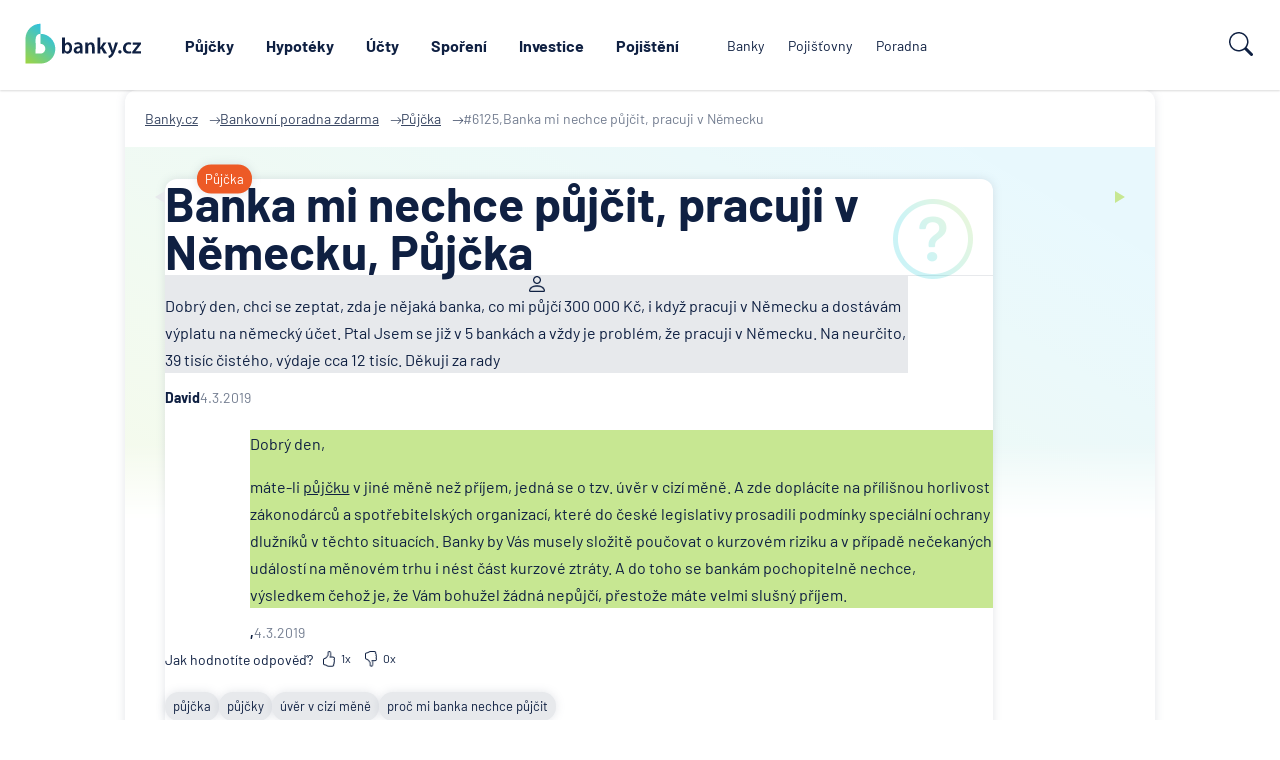

--- FILE ---
content_type: text/html; charset=UTF-8
request_url: https://www.banky.cz/poradna/banka-mi-nechce-pujcit-pracuji-v-nemecku/
body_size: 12744
content:
		<!DOCTYPE html>
		<html xmlns="http://www.w3.org/1999/xhtml" xml:lang="cs" lang="cs">

		<head>
							<script type="text/javascript">window.gdprAppliesGlobally=true;(function(){function n(e){if(!window.frames[e]){if(document.body&&document.body.firstChild){var t=document.body;var r=document.createElement("iframe");r.style.display="none";r.name=e;r.title=e;t.insertBefore(r,t.firstChild)}else{setTimeout(function(){n(e)},5)}}}function e(r,a,o,s,c){function e(e,t,r,n){if(typeof r!=="function"){return}if(!window[a]){window[a]=[]}var i=false;if(c){i=c(e,n,r)}if(!i){window[a].push({command:e,version:t,callback:r,parameter:n})}}e.stub=true;e.stubVersion=2;function t(n){if(!window[r]||window[r].stub!==true){return}if(!n.data){return}var i=typeof n.data==="string";var e;try{e=i?JSON.parse(n.data):n.data}catch(t){return}if(e[o]){var a=e[o];window[r](a.command,a.version,function(e,t){var r={};r[s]={returnValue:e,success:t,callId:a.callId};n.source.postMessage(i?JSON.stringify(r):r,"*")},a.parameter)}}if(typeof window[r]!=="function"){window[r]=e;if(window.addEventListener){window.addEventListener("message",t,false)}else{window.attachEvent("onmessage",t)}}}e("__uspapi","__uspapiBuffer","__uspapiCall","__uspapiReturn");n("__uspapiLocator");e("__tcfapi","__tcfapiBuffer","__tcfapiCall","__tcfapiReturn");n("__tcfapiLocator");(function(e){var t=document.createElement("link");t.rel="preconnect";t.as="script";var r=document.createElement("link");r.rel="dns-prefetch";r.as="script";var n=document.createElement("link");n.rel="preload";n.as="script";var i=document.createElement("script");i.id="spcloader";i.type="text/javascript";i["async"]=true;i.charset="utf-8";var a="https://sdk.privacy-center.org/"+e+"/loader.js?target="+document.location.hostname;if(window.didomiConfig&&window.didomiConfig.user){var o=window.didomiConfig.user;var s=o.country;var c=o.region;if(s){a=a+"&country="+s;if(c){a=a+"&region="+c}}}t.href="https://sdk.privacy-center.org/";r.href="https://sdk.privacy-center.org/";n.href=a;i.src=a;var d=document.getElementsByTagName("script")[0];d.parentNode.insertBefore(t,d);d.parentNode.insertBefore(r,d);d.parentNode.insertBefore(n,d);d.parentNode.insertBefore(i,d)})("9a8e2159-3781-4da1-9590-fbf86806f86e")})();</script>
			
			<title>Banka mi nechce půjčit, pracuji v Německu, Půjčka | Banky.cz</title>
			<meta name="description" content="Dobrý den, chci se zeptat, zda je nějaká banka, co mi půjčí 300 000 Kč, i když pracuji v Německu a dostávám výplatu na německý účet. Ptal Jsem se již v 5 bankách a vždy je problém, že pracuji v Německu. Na neurčito, 39 tisíc čistého, výdaje cca 12 tisíc. Děkuji za rady">
			<meta http-equiv="content-type" content="text/html;charset=utf-8">
			<meta name="Content-Style-Type" content="text/css">

							<meta name="robots" content="index, follow">
			
							<link rel="canonical" href="https://www.banky.cz/poradna/banka-mi-nechce-pujcit-pracuji-v-nemecku/">
			
			<meta property="og:title" content="Banka mi nechce půjčit, pracuji v Německu, Půjčka | Banky.cz">
			<meta property="og:description" content="Dobrý den, chci se zeptat, zda je nějaká banka, co mi půjčí 300 000 Kč, i když pracuji v Německu a dostávám výplatu na německý účet. Ptal Jsem se již v 5 bankách a vždy je problém, že pracuji v Německu. Na neurčito, 39 tisíc čistého, výdaje cca 12 tisíc. Děkuji za rady">
			<meta property="og:image" content="https://www.banky.cz/Graphics2024/BankyIcon.png">
			<meta property="og:url" content="https://www.banky.cz/poradna/banka-mi-nechce-pujcit-pracuji-v-nemecku/">
			<meta property="og:type" content="faq">
			<meta property="og:site_name" content="banky.cz">

			<link rel="stylesheet" type="text/css" href="/StyleWeb.css?ref=%2Fporadna%2Fbanka-mi-nechce-pujcit-pracuji-v-nemecku%2F&v=3" media="screen" />

							<link rel="shortcut icon" href="/Graphics2024/BankyIcon.png" />
				<link rel="apple-touch-icon" href="/Graphics2024/BankyIcon.png" />
				<meta name="msapplication-TileImage" content="/Graphics2024/BankyIcon.png" />
			
			<!-- Google Tag Manager -->
			<script type="text/javascript">
				var conv_handler = window['google_trackConversion'];
				if (typeof(conv_handler) == 'function') {
					conv_handler(opt);
				}
			</script>
							<script type="text/javascript" src="//www.googleadservices.com/pagead/conversion_async.js"></script>
						<script>
				var dataLayer = window.dataLayer = window.dataLayer || [];
				dataLayer.push({"page":{"breadcrumbs": ["Banky.cz","Bankovní poradna zdarma"]}});
				dataLayer.push({"ecomm_pagetype": "faq"});
				dataLayer.push({"label": ""});
			</script>

			<meta name="viewport" content="width=device-width, initial-scale=1.0, maximum-scale=5.0, user-scalable=1">

			<link rel="preconnect" href="https://www.google.cz" />
            <link rel="preconnect" href="https://www.google.com" />
            <link rel="preconnect" href="https://stats.g.doubleclick.net" />
            <link rel="preconnect" href="https://www.google-analytics.com" />
            <link rel="preconnect" href="https://www.googletagmanager.com" />

			<link rel="preload" href="/Grace/Projects/Bankycz/Design/Fonts/Barlow-Regular.ttf" as="font" type="font/ttf" crossorigin="anonymous">
			<link rel="preload" href="/Grace/Projects/Bankycz/Design/Fonts/Barlow-ExtraLight.ttf" as="font" type="font/ttf" crossorigin="anonymous">
			<link rel="preload" href="/Grace/Projects/Bankycz/Design/Fonts/Barlow-Bold.ttf" as="font" type="font/ttf" crossorigin="anonymous">

			<meta name="google-site-verification" content="XYtEsmKOGzJRQFON2ol-sLRF-oRBhPLWdWrq-QkDAog" />
            <meta name="seznam-wmt" content="3cjAJGqMcWwoDU7v7echRemG7dIgo7wo" />

						<script>
				(function(w,d,s,l,i){
					w[l]=w[l]||[];w[l].push({'gtm.start': new Date().getTime(),event:'gtm.js'});
					var f=d.getElementsByTagName(s)[0], j=d.createElement(s),dl=l!='dataLayer'?'&l='+l:'';
					j.async=true;
					j.src='https://www.googletagmanager.com/gtm.js?id='+i+dl;f.parentNode.insertBefore(j,f);
				})(window,document,'script','dataLayer','GTM-PK74GKQ');
			</script>
			
			
							<script async src="https://pagead2.googlesyndication.com/pagead/js/adsbygoogle.js?client=ca-pub-3471125535861662" crossorigin="anonymous"></script>
			
			<meta name="COPYRIGHT" content="© 2026 Banky.cz">
			<meta name="AUTHOR" content="Banky.cz">

			<script
					src="https://www.datadoghq-browser-agent.com/eu1/v6/datadog-rum.js"
					type="text/javascript">
			</script>
			<script>
				window.DD_RUM && window.DD_RUM.init({
					clientToken: 'pub06d3e2638b1095bf8f5bb6bff322190a',
					applicationId: 'c6cdf50c-2eaa-40d5-be9f-ad2826702bbb',
					site: 'datadoghq.eu',
					service: 'www.banky.cz',
					env: 'prod',
					sessionSampleRate: 10,
					sessionReplaySampleRate: 0,
					defaultPrivacyLevel: 'mask-user-input',
				});
			</script>
		</head>

		<body class="">
							<!-- Google Tag Manager (noscript) -->
				<noscript><iframe src="https://www.googletagmanager.com/ns.html?id=GTM-PK74GKQ" height="0" width="0" style="display:none;visibility:hidden"></iframe></noscript>
				<!-- End Google Tag Manager (noscript) -->
			
			<script type="application/ld+json">
				{
					"@context": "https://schema.org",
					"@type": "WebSite",
					"name": "Banka mi nechce půjčit, pracuji v Německu, Půjčka | Banky.cz",
					"url":"https://www.banky.cz/poradna/banka-mi-nechce-pujcit-pracuji-v-nemecku/",
					"ecomm_pagetype": "faq"
				}
			</script>
							<script type="application/ld+json">
					{
						"@context":"https://schema.org",
						"@graph":[{
							"@type":"Product",
							"name":"Banky.cz",
							"aggregateRating": {
								"@type":"AggregateRating",
								"ratingValue":4.9,
								"reviewCount":112,
								"percentageRecommendation":98					}
				}]
			}
				</script>
						<script type="application/ld+json">
				{
					"@context": "https://schema.org/",
					"@type": [
						"FinancialService",
						"Organization"
					],
					"url": "https://www.banky.cz/poradna/banka-mi-nechce-pujcit-pracuji-v-nemecku/",
					"image": {
						"@type": "ImageObject",
						"url": "https://www.banky.cz/Grace/Projects/Bankycz/Design/Images/LogoV2.svg",
						"height": "603.061",
						"width": "1542.154"
					},
					"logo": {
						"@type": "ImageObject",
						"url": "https://www.banky.cz/Grace/Projects/Bankycz/Design/Images/LogoV2.svg",
						"height": "603.061",
						"width": "1542.154"
					},
					"name": "GOFIS, s.r.o.",
					"email": "info@banky.cz",
					"telephone": "+420 800 688 388",
					"address": {
						"@type": "PostalAddress",
						"postalCode": "14000",
						"streetAddress": "Jeremenkova 763/88",
						"addressCountry": "CZ",
						"addressRegion": "Praha",
						"addressLocality": "Praha"
					},
					"sameAs": [
						"https://www.linkedin.com/company/1619922",
						"https://www.facebook.com/PoradceBankyCZ"
					],
					"contactPoint": {
						"@type": "ContactPoint",
						"contactType": "Customer support",
						"email": "info@banky.cz"
					},
					"founder": {
						"@type": "Person",
						"name": "Miroslav Majer",
						"jobTitle": "Founder"
					}
				}
			</script>
			<script type="application/ld+json">{"@context":"http:\/\/schema.org","@type":"BreadcrumbList","itemListElement":[{"@type":"ListItem","position":1,"item":{"@id":"https:\/\/www.banky.cz\/","name":"Banky.cz"}},{"@type":"ListItem","position":2,"item":{"@id":"\/poradna\/","name":"\ud83d\udcb0 Bankovn\u00ed poradna zdarma"}},{"@type":"ListItem","position":3,"item":{"@id":"https:\/\/www.banky.cz\/poradna\/pujcka\/","name":"P\u016fj\u010dka"}},{"@type":"ListItem","position":4,"item":{"@id":"https:\/\/www.banky.cz\/poradna\/banka-mi-nechce-pujcit-pracuji-v-nemecku\/","name":"#6125,Banka mi nechce p\u016fj\u010dit, pracuji v N\u011bmecku"}}]}</script>
			        <header id="Header">
			<div class="TipNotification" data-g="TipsNotification" data-f="TipsNotification"></div>
			<div class="UpperHeader">
				<nav class="In Container">
											<a href="/clanky/" title="Magazín">Magazín</a>
											<a href="/slovnik/" title="Slovník pojmů">Slovník pojmů</a>
											<a href="/o-serveru-bankycz/" title="O nás">O nás</a>
											<a href="/kontaktujte-nas/" title="Kontakt">Kontakt</a>
									</nav>
			</div>
			<div class="MainHeaderPart" data-g="MainNavigation">
				<div class="Burger" data-type="burger-btn" data-f="navigation">
					<svg xmlns="http://www.w3.org/2000/svg" width="24" height="24" viewBox="0 0 24 24" fill="none">
						<path d="M21.5984 19.1998H2.39844M21.5984 11.9998H2.39844M21.5984 4.7998H2.39844" stroke="white" stroke-width="2" stroke-linecap="round"/>
					</svg>
					<div>Menu</div>
				</div>

				<div class="Logo">
					<a href="/">
						<img src="/Grace/Projects/Bankycz/Design/Images/LogoV2.svg" title="Banka mi nechce půjčit, pracuji v Německu, Půjčka" alt="Banka mi nechce půjčit, pracuji v Německu, Půjčka" loading="eager">
					</a>
				</div>

				<nav class="CentralNav">
											<a data-id="112" data-nav="1" data-menu="0" href="/prehled-a-porovnani/pujcka/" title="Půjčky">Půjčky</a>
											<a data-id="76" data-nav="1" data-menu="0" href="/prehled-a-porovnani/hypoteky-na-bydleni/" title="Hypotéky">Hypotéky</a>
											<a data-id="117" data-nav="1" data-menu="0" href="/prehled-a-porovnani/bezny-ucet/" title="Účty">Účty</a>
											<a data-id="124" data-nav="1" data-menu="0" href="/prehled-a-porovnani/sporici-ucet/" title="Spoření">Spoření</a>
											<a data-id="193" data-nav="1" data-menu="0" href="/investice/" title="Investice">Investice</a>
											<a data-id="103" data-nav="1" data-menu="0" href="/pojisteni-103/" title="Pojištění">Pojištění</a>
											<a data-id="2" data-nav="3" data-menu="0" href="/banky/" title="Banky">Banky</a>
											<a data-id="3" data-nav="3" data-menu="0" href="/pojistovny/" title="Pojišťovny">Pojišťovny</a>
											<a data-id="5" data-nav="3" data-menu="0" href="/poradna/" title="Poradna">Poradna</a>
					
					<div class="Menu" data-f="navigation" data-fp="Menu" data-type="menu"></div>
				</nav>

				<div>
					<div class="SearchOpener" data-f="navigation" data-g="HeaderSearch">
								<svg width="24" height="24" viewBox="0 0 24 24" fill="none" xmlns="http://www.w3.org/2000/svg">
			<path d="M17.6132 15.5158C18.7994 13.901 19.5 11.9073 19.5 9.75C19.5 4.36522 15.1348 0 9.75 0C4.36522 0 0 4.36522 0 9.75C0 15.1348 4.36522 19.5 9.75 19.5C11.9079 19.5 13.902 18.799 15.5171 17.6123L15.5158 17.6132C15.5601 17.6732 15.6093 17.7307 15.6636 17.785L21.4393 23.5607C22.0251 24.1465 22.9749 24.1465 23.5607 23.5607C24.1465 22.9749 24.1465 22.0251 23.5607 21.4393L17.785 15.6636C17.7307 15.6093 17.6732 15.5601 17.6132 15.5158ZM18 9.75C18 14.3063 14.3063 18 9.75 18C5.19365 18 1.5 14.3063 1.5 9.75C1.5 5.19365 5.19365 1.5 9.75 1.5C14.3063 1.5 18 5.19365 18 9.75Z" fill="#0F2042"/>
		</svg>
								<div>Hledat</div>
					</div>
				</div>

				<div class="MobileMenu" data-f="navigation" data-fp="MobileMenu" data-type="mobile-menu"></div>
			</div>


            <form method="get" action="/vyhledavani/" class="SearchBox">
                <input type="text" name="search" placeholder="Hledat na webu Banky.cz" />
                <button class="Button">		<svg width="24" height="24" viewBox="0 0 24 24" fill="none" xmlns="http://www.w3.org/2000/svg">
			<path d="M17.6132 15.5158C18.7994 13.901 19.5 11.9073 19.5 9.75C19.5 4.36522 15.1348 0 9.75 0C4.36522 0 0 4.36522 0 9.75C0 15.1348 4.36522 19.5 9.75 19.5C11.9079 19.5 13.902 18.799 15.5171 17.6123L15.5158 17.6132C15.5601 17.6732 15.6093 17.7307 15.6636 17.785L21.4393 23.5607C22.0251 24.1465 22.9749 24.1465 23.5607 23.5607C24.1465 22.9749 24.1465 22.0251 23.5607 21.4393L17.785 15.6636C17.7307 15.6093 17.6732 15.5601 17.6132 15.5158ZM18 9.75C18 14.3063 14.3063 18 9.75 18C5.19365 18 1.5 14.3063 1.5 9.75C1.5 5.19365 5.19365 1.5 9.75 1.5C14.3063 1.5 18 5.19365 18 9.75Z" fill="#0F2042"/>
		</svg>
		<span>hledat</span></button>
            </form>
        </header>
					
		<div class="PageBg SizeIt">
			<main class="DefaultAdPage ConsultingDetail" data-g-stats="consulting" data-g-stats-id="7593">
				        <div class="Crumbs">
            					<a href="/" title="Banky.cz :: Banky.cz">
						<span>Banky.cz</span>
					</a>
                								<a href="/poradna/" title="Bankovní poradna zdarma :: Banky.cz">
						<span>Bankovní poradna zdarma</span>
					</a>
                								<a href="/poradna/pujcka/" title="Půjčka :: Banky.cz">
						<span>Půjčka</span>
					</a>
                			                    <span>#6125,Banka mi nechce půjčit, pracuji v Německu</span>
            				        </div>
					<div class="GradientBg"></div>

						<div class="DetailDuo MainPagePart">
			<div class="LeftSided MainContentBox">
				<article>
					<header>
						<div class="TagLabel" data-ccat="7">Půjčka</div>
						<img src="/Grace/Projects/Bankycz/Design/Images/Consulting/DetailHelpSymbol.png" alt="" loading="lazy">
						<h1>Banka mi nechce půjčit, pracuji v Německu, Půjčka</h1>
					</header>

					<div class="QA">
						<div class="Question">
							<div class="User"><img src="/Grace/Projects/Bankycz/Design/Images/User.png" alt="" loading="lazy"></div>
							<div class="Text"><p>Dobrý den, chci se zeptat, zda je nějaká banka, co mi půjčí 300 000 Kč, i když pracuji v Německu a dostávám výplatu na německý účet. Ptal Jsem se již v 5 bankách a vždy je problém, že pracuji v Německu. Na neurčito, 39 tisíc čistého, výdaje cca 12 tisíc. Děkuji za rady</p>
</div>
							<div class="AuthorTime">
								<strong>David</strong>
								4.3.2019							</div>
						</div>
						<div class="Answer">
							<div class="Text">
								<img class="InTextLogo" src="/Grace/Projects/Bankycz/Design/Images/Consulting/AnswerTextLogo.png" alt="" loading="lazy">
								<div>
									<p>Dobrý den,</p>
<p>máte-li <a href="https://www.banky.cz/prehled-a-porovnani/pujcka/">půjčku</a> v jiné měně než příjem, jedná se o tzv. úvěr v cizí měně. A zde doplácíte na přílišnou horlivost zákonodárců a spotřebitelských organizací, které do české legislativy prosadili podmínky speciální ochrany dlužníků v těchto situacích. Banky by Vás musely složitě poučovat o kurzovém riziku a v případě nečekaných událostí na měnovém trhu i nést část kurzové ztráty. A do toho se bankám pochopitelně nechce, výsledkem čehož je, že Vám bohužel žádná nepůjčí, přestože máte velmi slušný příjem.&nbsp;</p>
								</div>
							</div>
							<div class="AuthorPicture">
																	<div class="User"><img src="/Grace/Projects/Bankycz/Design/Images/User.png" alt="" loading="lazy"></div>
															</div>
							<div class="AuthorTime">
								<strong>, </strong>
								4.3.2019							</div>
						</div>

						<div class="ConsultingRate" data-g="ConsultingVoting" data-id="7593">
							<div class="ConsultingRateHeading">Jak hodnotíte odpověď?</div>
							<span class="ConsultingRatePlus" data-f="consultingdetail" data-vote="up" data-id="7593">
										<img src="/Grace/Projects/Bankycz/Design/Images/Consulting/ThumbsUp.png" alt="" loading="lazy">
									</span>
							<div data-up-cnt="1">
								1x
							</div>

							<span class="ConsultingRateMinus" data-f="consultingdetail" data-vote="down" data-id="7593">
										<img src="/Grace/Projects/Bankycz/Design/Images/Consulting/ThumbsDown.png" alt="" loading="lazy">
									</span>
							<div data-down-cnt="0">
								0x
							</div>
						</div>

						<div class="TagsBlock">
															<a class="TagLabel" href="/stitky/pujcka/" title="půjčka">půjčka</a>
															<a class="TagLabel" href="/stitky/pujcky/" title="půjčky">půjčky</a>
															<a class="TagLabel" href="/stitky/uver-v-cizi-mene/" title="úvěr v cizí měně">úvěr v cizí měně</a>
															<a class="TagLabel" href="/stitky/proc-mi-banka-nechce-pujcit/" title="proč mi banka nechce půjčit">proč mi banka nechce půjčit</a>
													</div>
					</div>
				</article>

				<aside>
							<a href="https://zonky.cz/nejlevnejsi?a_box=4tqzebrc&utm_campaign=banky.cz&utm_source=banky.cz&utm_medium=affiliate" class="Banner" target="_blank" rel="nofollow" title="Nejlevnější půjčka od Zonky" data-link="https://zonky.cz/nejlevnejsi?a_box=4tqzebrc&utm_campaign=banky.cz&utm_source=banky.cz&utm_medium=affiliate">
			<img src="/Upload/2025/02/04/zonky-pujcka-3994.webp" width="728" height="125" loading="lazy" alt="Nejlevnější půjčka od Zonky" title="Nejlevnější půjčka od Zonky">		</a>
								<form method="post" action="" data-g="BankyForm" class="StandardForm ConsultingForm">
			<div class="Heading">Přidat dotaz do bankovní poradny</div>
			<label>
				<input type="text" placeholder="Jméno" name="Consulting[name]">
			</label>
			<label>
				<input type="email" placeholder="E-mail *" name="Consulting[email]" required>
			</label>
			<label>
				<textarea placeholder="Váš dotaz *" name="Consulting[question]" required></textarea>
			</label>
			<div class="Checks ChecksText">
				Odesláním formuláře prohlašujete, že<br>souhlasíte s <a href="/podminky-uziti/" target="_blank">Podmínkami užití</a>.
			</div>

			<div class="BtnBox">
				<button type="submit" class="FullButton">Odeslat dotaz</button>
			</div>
		</form>
					</aside>
			</div>
							</div>
				</main>

			<aside class="SmallerContainer">
						<div class="TagsDictDuo">
			        <section class="ContentTags" data-opener="item">
			<header>
				<h3 data-opener="handle">Související témata</h3>
			</header>
			<div class="List" data-opener="panel">
                                    <a class="TagLabel" href="/stitky/pujcka/" title="půjčka">půjčka</a>
				                    <a class="TagLabel" href="/stitky/pujcky/" title="půjčky">půjčky</a>
				                    <a class="TagLabel" href="/stitky/uver-v-cizi-mene/" title="úvěr v cizí měně">úvěr v cizí měně</a>
				                    <a class="TagLabel" href="/stitky/proc-mi-banka-nechce-pujcit/" title="proč mi banka nechce půjčit">proč mi banka nechce půjčit</a>
							</div>
        </section>
       			        <section class="ContentDictionary" data-opener="item">
			<header>
				<h3 data-opener="handle">Související pojmy</h3>
			</header>

			<div class="List" data-opener="panel">
									<a class="ListLink" href="/slovnik/odhad-nemovitosti/" title="Odhad ceny nemovitosti">Odhad ceny nemovitosti</a>
									<a class="ListLink" href="/slovnik/nabyvaci-titul-k-nemovitosti/" title="Nabývací titul">Nabývací titul</a>
									<a class="ListLink" href="/slovnik/proplaceni-vlastnich-zdroju-hypotecnim-uverem/" title="Proplacení vlastních zdrojů hypotečním úvěrem">Proplacení vlastních zdrojů hypotečním úvěrem</a>
									<a class="ListLink" href="/slovnik/trzni-oceneni-nemovitosti/" title="Tržní cena nemovitosti">Tržní cena nemovitosti</a>
									<a class="ListLink" href="/slovnik/totalni-hypoteka/" title="Totální hypotéka">Totální hypotéka</a>
									<a class="ListLink" href="/slovnik/odstoupeni-od-smlouvy-o-uveru/" title="Odstoupení od smlouvy o úvěru">Odstoupení od smlouvy o úvěru</a>
									<a class="ListLink" href="/slovnik/datum-splatnosti/" title="Datum splatnosti">Datum splatnosti</a>
									<a class="ListLink" href="/slovnik/retailove-bankovnictvi/" title="Retailové bankovnictví">Retailové bankovnictví</a>
									<a class="ListLink" href="/slovnik/ucelne-vynalozene-naklady/" title="Účelně vynaložené náklady">Účelně vynaložené náklady</a>
									<a class="ListLink" href="/slovnik/dolozeni-prijmu/" title="Doložení příjmu">Doložení příjmu</a>
									<a class="ListLink" href="/slovnik/hypoindex/" title="Hypoindex">Hypoindex</a>
									<a class="ListLink" href="/slovnik/slouceni-pujcek/" title="Sloučení půjček">Sloučení půjček</a>
							</div>
        </section>
			</div>
	
						
				        <div class="Tips">
            <div class="Heading">Naše tipy</div>
			<div class="TipsContainer" data-g="Carousel">
				<div class="TipsItems ScrollLeft0 RemoveScrollbar" data-type="carousel-scroll">
											<a class="TipsItem" href="https://www.airbank.cz/produkty/pujcka/?a_box=4tqzebrc&a_cam=2" data-g-stats="tips" data-g-stats-id="39" target="_blank" data-type="carousel-item">
							<img src="/Upload/2025/02/04/airbank-konsolidace.webp" width="250" height="250" loading="lazy" alt="">						</a>
											<a class="TipsItem" href="https://zonky.cz/nejlevnejsi?a_box=4tqzebrc&utm_campaign=banky.cz&utm_source=banky.cz&utm_medium=affiliate" data-g-stats="tips" data-g-stats-id="38" target="_blank" data-type="carousel-item">
							<img src="/Upload/2025/02/04/zonky-pujcka-auto-399.webp" width="500" height="500" loading="lazy" alt="">						</a>
											<a class="TipsItem" href="https://www.airbank.cz/produkty/pujcka/?a_box=4tqzebrc&a_cam=2" data-g-stats="tips" data-g-stats-id="35" target="_blank" data-type="carousel-item">
							<img src="/Upload/2025/04/24/airbank-pujcka-44-tip.webp" width="500" height="500" loading="lazy" alt="">						</a>
											<a class="TipsItem" href="https://pujcka.rb.cz/?ftp=18030001&promo=bankycz" data-g-stats="tips" data-g-stats-id="33" target="_blank" data-type="carousel-item">
							<img src="/Upload/2025/06/06/rb-pujcka-43-tip.webp" width="500" height="500" loading="lazy" alt="">						</a>
											<a class="TipsItem" href="https://espolupracecz.go2cloud.org/aff_c?offer_id=372&aff_id=24144" data-g-stats="tips" data-g-stats-id="27" target="_blank" data-type="carousel-item">
							<img src="/Upload/2025/04/24/zaplo-pujcka-tip.webp" width="500" height="500" loading="lazy" alt="">						</a>
											<a class="TipsItem" href="https://zonky.cz/nejlevnejsi?a_box=4tqzebrc&utm_campaign=banky.cz&utm_source=banky.cz&utm_medium=affiliate" data-g-stats="tips" data-g-stats-id="25" target="_blank" data-type="carousel-item">
							<img src="/Upload/2025/02/04/zonky-pujcka-399.webp" width="500" height="500" loading="lazy" alt="">						</a>
											<a class="TipsItem" href="https://www.banky.cz/zivotni-pojisteni/" data-g-stats="tips" data-g-stats-id="34" target="_blank" data-type="carousel-item">
							<img src="/Upload/2023/12/04/zivotni-pojisteni1.png" width="500" height="500" loading="lazy" alt="">						</a>
											<a class="TipsItem" href="https://ehub.cz/system/scripts/click.php?a_aid=082be67d&a_bid=cb64a4ba" data-g-stats="tips" data-g-stats-id="31" target="_blank" data-type="carousel-item">
							<img src="/Upload/2025/04/24/mbank-ucet-tip.webp" width="500" height="500" loading="lazy" alt="">						</a>
											<a class="TipsItem" href="https://www.burinka.cz/stavebni-sporeni/?utm_source=Banky.cz&utm_medium=cpc&utm_campaign=SS_banky.cz" data-g-stats="tips" data-g-stats-id="28" target="_blank" data-type="carousel-item">
							<img src="/Upload/2025/07/24/cs-stavebni-sporeni-bonus-9000-tip1.webp" width="500" height="500" loading="lazy" alt="">						</a>
											<a class="TipsItem" href="https://onb.rb.cz/onb-web/?offerCode=RBCZ_PWB_DEP_2020_02&commissionNumPartner=300017&commissionNumAgent=1" data-g-stats="tips" data-g-stats-id="26" target="_blank" data-type="carousel-item">
							<img src="/Upload/2025/04/26/rb-ucet-bonus-3000-tip.webp" width="500" height="500" loading="lazy" alt="">						</a>
											<a class="TipsItem" href="https://www.hyponamiru.cz/hypoteky/hypotecni-kalkulacka?aff=64eca0b2f21a3d715072dfff" data-g-stats="tips" data-g-stats-id="24" target="_blank" data-type="carousel-item">
							<img src="/Upload/2023/09/26/hypo-na-miru.png" width="500" height="500" loading="lazy" alt="">						</a>
											<a class="TipsItem" href="https://www.artesa.cz/osobni-finance/terminovane-vklady-online/artesa-premium-online/" data-g-stats="tips" data-g-stats-id="40" target="_blank" data-type="carousel-item">
							<img src="/Upload/2025/11/07/bannery_terminovany-vklad_45_500x500.webp" width="500" height="500" loading="lazy" alt="">						</a>
											<a class="TipsItem" href="https://golemfinance.cz/hypoteka-s-poradcem/?utm_source=bankcz&utm_medium=banner" data-g-stats="tips" data-g-stats-id="41" target="_blank" data-type="carousel-item">
							<img src="/Upload/2025/05/28/hypoteka-golem-tip.webp" width="500" height="500" loading="lazy" alt="">						</a>
											<a class="TipsItem" href="https://zavodou.cz/?utm_source=bankycz&utm_medium=banner_profil_glak&utm_campaign=bankycz-nejvykonnejsi-srovnavacps&utm_content=ZV_870x250_01" data-g-stats="tips" data-g-stats-id="42" target="_blank" data-type="carousel-item">
							<img src="/Upload/2025/09/29/cqzv_500x500___instinct3_realitni_02.webp" width="500" height="500" loading="lazy" alt="">						</a>
											<a class="TipsItem" href="https://zavodou.cz/?utm_source=bankycz&utm_medium=banner_profil_glak&utm_campaign=bankycz-nejvykonnejsi-srovnavacps&utm_content=ZV_870x250_01" data-g-stats="tips" data-g-stats-id="43" target="_blank" data-type="carousel-item">
							<img src="/Upload/2025/07/30/conseq-tip-detske.webp" width="500" height="500" loading="lazy" alt="">						</a>
									</div>

				<div class="Arrow Prev" data-type="arrow-left">
					<img src="/Grace/Projects/Bankycz/Design/Images/ArrowPrev.png" alt="" loading="lazy">
				</div>
				<div class="Arrow Next" data-type="arrow-right">
					<img src="/Grace/Projects/Bankycz/Design/Images/ArrowNext.png" alt="" loading="lazy">
				</div>
			</div>
		</div>
					<section class="LastConsulting">		<header class="BasicSectionHeader">
			<div class="Text">
				<a class="TagLabel" href="/poradna/"><strong>27 365</strong> &nbsp;zodpovězených dotazů</a>
				<h2><a href="/poradna/">Potřebujete poradit?</a></h2>
				<p>Naši experti vám již léta <strong>bezplatně radí s dotazy</strong> ohledně daní, realit, bankovních produktů a dalších témat z oblasti bankovnictví a financí.</p>
			</div>

			<div class="AddQuestionBtnBox">
				<a href="/poradna/#pridat-dotaz" class="FullButton">Přidat dotaz do poradny</a>
			</div>
		</header>
		<div class="ConsultingTiles" data-f="consultinglast" data-fp="Items" data-type="load-on-view">
								<article class="ConsultingItem" data-g-stats="consulting" data-g-stats-id="30555">
				<div class="QuestionBlock">
					<img src="/Grace/Projects/Bankycz/Design/Images/Help.png" alt="" class="Bg" loading="lazy">
					<div class="TagLabel" data-ccat="7">Půjčka</div>
					<h3><a href="/poradna/pujcka-na-auto-s-minimalni-mzdou-27362/" title="Půjčka na auto s minimální mzdou">Půjčka na auto s minimální mzdou</a></h3>
					<p class="Text Question" data-rows="3" data-rows-process="now">Dobrý den, chtěl bych se prosím zeptat, kde nebo jak si můžu zažádat o úvěr na auto 350 tisíc s přiznáním minimální základní mzdy a zbytkem do obálky. A ještě do toho se teď mění šéf v práci, který chce nově IČO (ale práce je furt ta samá). Předem dě</p>
					<div class="QAuthor">
						<div>
							<img src="/Grace/Projects/Bankycz/Design/Images/Consulting/QuestionAuthor.png" alt="" loading="lazy" width="12" height="12">
						</div>
						<strong>Honza</strong>
						15.1.2026					</div>
				</div>
				<div class="AnswerBlock">
					<div class="WhiteBox">
						<p class="Text Answer" data-rows="3" data-rows-process="now">Dobrý den, splátka úvěru 350 000 Kč s úrokovou sazbou 5% na 10 let vychází na 3 862 Kč. Na takovouto půjčku dosáhnete i s minimální mzdou. S výběrem vhodné půjčky Vám pomůže náš srovnávač půjček.</p>

						<div class="Author">
							<div class="Image"><picture><source srcset="/Upload/2025/03/06/tn-w50-petr-jermar.webp 1x,/Upload/2025/03/06/tn-w75-petr-jermar.webp 1.5x,/Upload/2025/03/06/tn-w100-petr-jermar.webp 2x,/Upload/2025/03/06/tn-w150-petr-jermar.webp 3x"><img src="/Upload/2025/03/06/petr-jermar.jpg" width="706" height="693" loading="lazy" alt=""></picture></div>
							<div class="Info">
								<strong>Petr Jermář</strong>
								 Hlavní analytik Banky.cz							</div>
						</div>
					</div>

					<a href="/poradna/pujcka-na-auto-s-minimalni-mzdou-27362/" class="FullButton">
						Zobrazit více
						<img src="/Grace/Projects/Bankycz/Design/Images/Consulting/ShowMoreBtnArrow.png" alt="" loading="lazy" width="14" height="9">
					</a>
				</div>
			</article>
					<article class="ConsultingItem" data-g-stats="consulting" data-g-stats-id="30554">
				<div class="QuestionBlock">
					<img src="/Grace/Projects/Bankycz/Design/Images/Help.png" alt="" class="Bg" loading="lazy">
					<div class="TagLabel" data-ccat="12">Podvod</div>
					<h3><a href="/poradna/atomic-wallet-27361/" title="Atomic Wallet">Atomic Wallet</a></h3>
					<p class="Text Question" data-rows="3" data-rows-process="now">Dobrý den, přečetl jsem si dotaz  jedné  klientky Atomic Wallet. Bohužel jsem jeden z těch co vložili peníze nepravým. Chtějí po mně, abych si otevřel peněženku. Jenže, když si vytvořím heslo, tak se k heslu nedostanu (protože peněženku aktivuji oni </p>
					<div class="QAuthor">
						<div>
							<img src="/Grace/Projects/Bankycz/Design/Images/Consulting/QuestionAuthor.png" alt="" loading="lazy" width="12" height="12">
						</div>
						<strong>Jaroslav K.</strong>
						15.1.2026					</div>
				</div>
				<div class="AnswerBlock">
					<div class="WhiteBox">
						<p class="Text Answer" data-rows="3" data-rows-process="now">Dobrý den, jde o podvod, o peníze zaslané podvodníkům jste bohužel přišel. Nemá smysl tímto trávit více času. </p>

						<div class="Author">
							<div class="Image"><picture><source srcset="/Upload/2025/03/06/tn-w50-petr-jermar.webp 1x,/Upload/2025/03/06/tn-w75-petr-jermar.webp 1.5x,/Upload/2025/03/06/tn-w100-petr-jermar.webp 2x,/Upload/2025/03/06/tn-w150-petr-jermar.webp 3x"><img src="/Upload/2025/03/06/petr-jermar.jpg" width="706" height="693" loading="lazy" alt=""></picture></div>
							<div class="Info">
								<strong>Petr Jermář</strong>
								 Hlavní analytik Banky.cz							</div>
						</div>
					</div>

					<a href="/poradna/atomic-wallet-27361/" class="FullButton">
						Zobrazit více
						<img src="/Grace/Projects/Bankycz/Design/Images/Consulting/ShowMoreBtnArrow.png" alt="" loading="lazy" width="14" height="9">
					</a>
				</div>
			</article>
					<article class="ConsultingItem" data-g-stats="consulting" data-g-stats-id="30553">
				<div class="QuestionBlock">
					<img src="/Grace/Projects/Bankycz/Design/Images/Help.png" alt="" class="Bg" loading="lazy">
					<div class="TagLabel" data-ccat="3">Běžný účet</div>
					<h3><a href="/poradna/platba-hotovost-ucet-27360/" title="Platba hotovost - účet">Platba hotovost - účet</a></h3>
					<p class="Text Question" data-rows="3" data-rows-process="now">Zdravím, mám dotaz. Nemám účet. Která banka posílá jiným bankám hotovost?</p>
					<div class="QAuthor">
						<div>
							<img src="/Grace/Projects/Bankycz/Design/Images/Consulting/QuestionAuthor.png" alt="" loading="lazy" width="12" height="12">
						</div>
						<strong>Josef</strong>
						15.1.2026					</div>
				</div>
				<div class="AnswerBlock">
					<div class="WhiteBox">
						<p class="Text Answer" data-rows="3" data-rows-process="now">Dobrý den, posílání plateb "hotovost - účet" banky nenabízí (toto lze provést přes složenku u České pošty). Pro odeslání platby z banky do banky je třeba mít aspoň v jedné bance běžný účet. </p>

						<div class="Author">
							<div class="Image"><picture><source srcset="/Upload/2025/03/06/tn-w50-budin-portret.webp 1x,/Upload/2025/03/06/tn-w75-budin-portret.webp 1.5x,/Upload/2025/03/06/tn-w100-budin-portret.webp 2x,/Upload/2025/03/06/tn-w150-budin-portret.webp 3x"><img src="/Upload/2025/03/06/budin-portret.png" width="1024" height="1024" loading="lazy" alt=""></picture></div>
							<div class="Info">
								<strong>Jan Budín</strong>
								Redaktor Banky.cz							</div>
						</div>
					</div>

					<a href="/poradna/platba-hotovost-ucet-27360/" class="FullButton">
						Zobrazit více
						<img src="/Grace/Projects/Bankycz/Design/Images/Consulting/ShowMoreBtnArrow.png" alt="" loading="lazy" width="14" height="9">
					</a>
				</div>
			</article>
					</div>
		<footer class="CatsAndBtn">

			<div class="AddQuestionBtnBox">
				<a href="/poradna/#pridat-dotaz" class="FullButton">Přidat dotaz do poradny</a>
			</div>

			<div class="Cats">
				<div class="Heading">Najděte dotazy v poradně dle témat</div>
									<a class="TagLabel" href="/poradna/akcie-a-investice/" title="Akcie a investice">Akcie a investice</a>
									<a class="TagLabel" href="/poradna/banka/" title="Banka">Banka</a>
									<a class="TagLabel" href="/poradna/bezny-ucet/" title="Běžný účet">Běžný účet</a>
									<a class="TagLabel" href="/poradna/hypoteka/" title="Hypoteční poradna">Hypoteční poradna</a>
									<a class="TagLabel" href="/poradna/pojisteni/" title="Pojištění">Pojištění</a>
									<a class="TagLabel" href="/poradna/pujcka/" title="Půjčka">Půjčka</a>
									<a class="TagLabel" href="/poradna/reality/" title="Reality">Reality</a>
									<a class="TagLabel" href="/poradna/ostatni/" title="Ostatní">Ostatní</a>
							</div>
			<div class="BtnBox">
				<a href="/poradna/" class="BorderButton">
					<div class="In">
						Přejít do poradny
						<svg width="16" height="16" viewBox="0 0 16 16" fill="none" xmlns="http://www.w3.org/2000/svg">
							<path fill-rule="evenodd" clip-rule="evenodd" d="M1 8C1 7.72386 1.22386 7.5 1.5 7.5L13.2929 7.5L10.1464 4.35355C9.95118 4.15829 9.95118 3.84171 10.1464 3.64645C10.3417 3.45118 10.6583 3.45118 10.8536 3.64645L14.8536 7.64645C15.0488 7.84171 15.0488 8.15829 14.8536 8.35355L10.8536 12.3536C10.6583 12.5488 10.3417 12.5488 10.1464 12.3536C9.95118 12.1583 9.95118 11.8417 10.1464 11.6464L13.2929 8.5H1.5C1.22386 8.5 1 8.27614 1 8Z" fill="#0F2042"/>
						</svg>
					</div>
				</a>
			</div>
		</footer>
	</section>
						<section class="LastArticles" data-opener="item">
					<div data-opener="item">
			<header class="ArticlesRowHeader">
				<h2 data-opener="handle">Související články</h2>
			</header>
			<div data-opener="panel">
									<div class="ArticlesItemsRow" data-f="articleslast" data-fp="Items" data-type="load-on-view"></div>
								<footer class="TextCenter">
					<a href="/clanky/" class="BorderButton"><div class="In">Zobrazit všechny články</div></a>
				</footer>
			</div>
		</div>
			</section>
				</aside>
		</div>
	<script type="application/ld+json">{"@context":"http:\/\/schema.org","@type":"FAQPage","name":"Banka mi nechce p\u016fj\u010dit, pracuji v N\u011bmecku, P\u016fj\u010dka","url":"https:\/\/www.banky.cz\/poradna\/banka-mi-nechce-pujcit-pracuji-v-nemecku\/","datePublished":"2019-03-04T06:29:48.0Z","dateModified":"2019-03-04T06:29:48.0Z","mainEntity":{"type":"Question","name":"\u2b50 Banka mi nechce p\u016fj\u010dit, pracuji v N\u011bmecku","acceptedAnswer":{"@type":"Answer","text":"\u2714\ufe0f Dobr\u00fd den,\r\nm\u00e1te-li p\u016fj\u010dku v jin\u00e9 m\u011bn\u011b ne\u017e p\u0159\u00edjem, jedn\u00e1 se o tzv. \u00fav\u011br v ciz\u00ed m\u011bn\u011b. A zde dopl\u00e1c\u00edte na p\u0159\u00edli\u0161nou horlivost z\u00e1konod\u00e1rc\u016f a spot\u0159ebitelsk\u00fdch organizac\u00ed, kter\u00e9 do \u010desk\u00e9 legislativy prosadili podm\u00ednky speci\u00e1ln\u00ed ochrany dlu\u017en\u00edk\u016f v t\u011bchto situac\u00edch. Banky by V\u00e1s musely slo\u017eit\u011b pou\u010dovat o kurzov\u00e9m riziku a v p\u0159\u00edpad\u011b ne\u010dekan\u00fdch ud\u00e1lost\u00ed na m\u011bnov\u00e9m trhu i n\u00e9st \u010d\u00e1st kurzov\u00e9 ztr\u00e1ty. A do toho se bank\u00e1m pochopiteln\u011b nechce, v\u00fdsledkem \u010deho\u017e je, \u017ee V\u00e1m bohu\u017eel \u017e\u00e1dn\u00e1 nep\u016fj\u010d\u00ed, p\u0159esto\u017ee m\u00e1te velmi slu\u0161n\u00fd p\u0159\u00edjem.&nbsp;\r\n"}},"isSimilarTo":[{"url":"https:\/\/www.banky.cz\/poradna\/pujcka-na-auto-s-minimalni-mzdou-27362\/","title":"\u2b50 P\u016fj\u010dka na auto s minim\u00e1ln\u00ed mzdou, P\u016fj\u010dka","author":{"@type":"Person","name":"Petr Jerm\u00e1\u0159","url":"https:\/\/www.banky.cz\/autori\/petr-jermar\/"}},{"url":"https:\/\/www.banky.cz\/poradna\/atomic-wallet-27361\/","title":"\u2b50 Atomic Wallet, Podvod","author":{"@type":"Person","name":"Petr Jerm\u00e1\u0159","url":"https:\/\/www.banky.cz\/autori\/petr-jermar\/"}},{"url":"https:\/\/www.banky.cz\/poradna\/platba-hotovost-ucet-27360\/","title":"\u2b50 Platba hotovost - \u00fa\u010det, B\u011b\u017en\u00fd \u00fa\u010det","author":{"@type":"Person","name":"Jan Bud\u00edn","url":"https:\/\/www.banky.cz\/autori\/jan-budin\/"}}]}</script>
        <footer id="Footer">
			<div class="Container">
						<div class="InstitutesLogos">
			<h3>Srovnáváme produkty od prověřených finančních institucí a pojišťoven</h3>

			<div class="LogosList">
									<a href="/banky/ceska-sporitelna/" class="MortgagesInstitutesItem Image">
						<picture><source srcset="/Upload/2025/05/07/tn-w250-c_eska__spor_itelna_-_logo_2023.webp 1x,/Upload/2025/05/07/tn-w375-c_eska__spor_itelna_-_logo_2023.webp 1.5x,/Upload/2025/05/07/tn-w500-c_eska__spor_itelna_-_logo_2023.webp 2x,/Upload/2025/05/07/tn-w750-c_eska__spor_itelna_-_logo_2023.webp 3x"><img src="/Upload/2025/05/07/c_eska__spor_itelna_-_logo_2023.png" width="1880" height="899" loading="lazy" alt="Logo Česká spořitelna" title="Logo Česká spořitelna"></picture>					</a>
									<a href="/banky/csob/" class="MortgagesInstitutesItem Image">
						<img src="/Upload/2025/05/07/logo_csob.svg" loading="lazy" alt="Logo Československá obchodní banka" title="Logo Československá obchodní banka">					</a>
									<a href="/banky/csob-hypotecni-banka/" class="MortgagesInstitutesItem Image">
						<img src="/Upload/2025/05/07/logo-csob-hyp.svg" loading="lazy" alt="Logo ČSOB Hypoteční banka" title="Logo ČSOB Hypoteční banka">					</a>
									<a href="/banky/fio-banka/" class="MortgagesInstitutesItem Image">
						<picture><source srcset="/Upload/2023/01/09/tn-w250-fio-banka.webp 1x,/Upload/2023/01/09/tn-w375-fio-banka.webp 1.5x,/Upload/2023/01/09/tn-w500-fio-banka.webp 2x,/Upload/2023/01/09/fio-banka.png 3x"><img src="/Upload/2023/01/09/fio-banka.png" width="529" height="376" loading="lazy" alt="Logo Fio banka" title="Logo Fio banka"></picture>					</a>
									<a href="/banky/komercni-banka/" class="MortgagesInstitutesItem Image">
						<picture><source srcset="/Upload/2025/05/09/tn-w250-komerc_ni__banka_logosvg.webp 1x,/Upload/2025/05/09/tn-w375-komerc_ni__banka_logosvg.webp 1.5x,/Upload/2025/05/09/tn-w500-komerc_ni__banka_logosvg.webp 2x,/Upload/2025/05/09/tn-w750-komerc_ni__banka_logosvg.webp 3x"><img src="/Upload/2025/05/09/komerc_ni__banka_logosvg.png" width="2560" height="1005" loading="lazy" alt="Logo Komerční banka" title="Logo Komerční banka"></picture>					</a>
									<a href="/banky/mbank/" class="MortgagesInstitutesItem Image">
						<picture><source srcset="/Upload/2025/05/09/tn-w250-mbank-logo.webp 1x,/Upload/2025/05/09/tn-w375-mbank-logo.webp 1.5x,/Upload/2025/05/09/tn-w500-mbank-logo.webp 2x,/Upload/2025/05/09/tn-w750-mbank-logo.webp 3x"><img src="/Upload/2025/05/09/mbank-logo.jpg" width="1367" height="514" loading="lazy" alt="Logo mBank" title="Logo mBank"></picture>					</a>
									<a href="/banky/moneta-money-bank/" class="MortgagesInstitutesItem Image">
						<img src="/Upload/2025/05/09/logo_moneta_bank_rgb.svg" loading="lazy" alt="Logo MONETA Money Bank" title="Logo MONETA Money Bank">					</a>
									<a href="/banky/oberbank/" class="MortgagesInstitutesItem Image">
						<img src="/Upload/2025/05/09/oberbank_logo.svg" loading="lazy" alt="Logo Oberbank AG" title="Logo Oberbank AG">					</a>
									<a href="/banky/raiffeisen-bank/" class="MortgagesInstitutesItem Image">
						<picture><source srcset="/Upload/2023/08/21/tn-w250-raiffeisenbank.webp 1x,/Upload/2023/08/21/tn-w375-raiffeisenbank.webp 1.5x,/Upload/2023/08/21/tn-w500-raiffeisenbank.webp 2x,/Upload/2023/08/21/tn-w750-raiffeisenbank.webp 3x"><img src="/Upload/2023/08/21/raiffeisenbank.png" width="994" height="255" loading="lazy" alt="Logo Raiffeisenbank" title="Logo Raiffeisenbank"></picture>					</a>
									<a href="/banky/unicredit-bank/" class="MortgagesInstitutesItem Image">
						<img src="/Upload/2025/05/09/logo_cz.svg" loading="lazy" alt="Logo UniCredit Bank" title="Logo UniCredit Bank">					</a>
							</div>
		</div>
				</div>

					<div class="GrabMailBox">
			<div class="GrabMail">
				<div class="Illustration">
					<img src="/Grace/Projects/Bankycz/Design/Images/Newsletter.png" alt="" loading="lazy" width="354" height="339">
				</div>
				<div class="Texts">
					<div class="Heading">Buďte stále v obraze</div>
					<p>Novinky ze světa hypoték, půjček či výhodné nabídky přímo na váš e-mail</p>
				</div>
				<div class="Form">
					<form method="post" action="" data-g="BankyForm">
						<label>
							<span class="Image">
								<img src="/Grace/Projects/Bankycz/Design/Images/NewsletterEnvelop.png" alt="" loading="lazy" width="16" height="16">
							</span>
							<input type="email" placeholder="Vložte váš e-mail" name="email" required>
						</label>
						<button class="FullButton">Odebírat</button>
					</form>
					<div class="AgreementNote">Přihlášením k odběru novinek souhlasíte s <a href="/podminky-uziti/">podmínkami ochrany osobních údajů</a></div>
				</div>
			</div>
		</div>
	
			<nav class="Container">
				<ul>
											<li data-opener="item">
															<div class="Heading" data-opener="handle">Nabídka produktů</div>
														<ul data-opener="panel">
																	<li><a href="/prehled-a-porovnani/pujcka/" title="Půjčky">Půjčky</a></li>
																	<li><a href="/hypoteka/" title="Hypotéky">Hypotéky</a></li>
																	<li><a href="/refinancovani-hypoteky/" title="Refinancování hypotéky">Refinancování hypotéky</a></li>
																	<li><a href="/prehled-a-porovnani/bezny-ucet/" title="Účty">Účty</a></li>
																	<li><a href="/stitky/sporeni/" title="Spoření">Spoření</a></li>
																	<li><a href="/investice/" title="Investice">Investice</a></li>
																	<li><a href="/pojisteni/" title="Pojištění">Pojištění</a></li>
																	<li><a href="/prehled-a-porovnani/pujcka/nebankovni-pujcka/" title="Nebankovní půjčky">Nebankovní půjčky</a></li>
																	<li><a href="/prehled-a-porovnani/pujcka/neucelova-pujcka-na-cokoliv/" title="Neúčelová půjčka">Neúčelová půjčka</a></li>
																	<li><a href="/hypoteka-na-byt/" title="Hypotéka na byt">Hypotéka na byt</a></li>
																	<li><a href="/hypoteka-na-rekonstrukci/" title="Hypotéka na rekonstrukci">Hypotéka na rekonstrukci</a></li>
																	<li><a href="/americka-hypoteka/" title="Americká hypotéka">Americká hypotéka</a></li>
																	<li><a href="/refinancovani-hypoteky/" title="Refinancování hypotéky">Refinancování hypotéky</a></li>
																	<li><a href="/prehled-a-porovnani/sporici-ucet/" title="Spořící účty">Spořící účty</a></li>
															</ul>
						</li>
											<li data-opener="item">
															<div class="Heading" data-opener="handle">Užitečné odkazy</div>
														<ul data-opener="panel">
																	<li><a href="/inzerce/" title="Inzerce">Inzerce</a></li>
																	<li><a href="/nahlaseni-zavadneho-obsahu/" title="Nahlášení závadného obsahu">Nahlášení závadného obsahu</a></li>
																	<li><a href="/clanky/" title="Magazín">Magazín</a></li>
																	<li><a href="/slovnik/" title="Slovník">Slovník</a></li>
																	<li><a href="/iban-mezinarodni-cislo-uctu/" title="Výpočet IBAN">Výpočet IBAN</a></li>
																	<li><a href="/banky-cesko-slovensko/" title="Přehled bank v ČR">Přehled bank v ČR</a></li>
																	<li><a href="/poradna/" title="Poradna">Poradna</a></li>
																	<li><a href="/pojistovny/" title="Pojišťovny">Pojišťovny</a></li>
																	<li><a href="/slovnik/rpsn/" title="RPSN">RPSN</a></li>
															</ul>
						</li>
											<li data-opener="item">
															<div class="Heading" data-opener="handle">Banky.cz</div>
														<ul data-opener="panel">
																	<li><a href="javascript:Didomi.preferences.show()" title="Nastavení soukromí">Nastavení soukromí</a></li>
																	<li><a href="/prehled-a-porovnani/bezny-ucet/" title="Účty a konta">Účty a konta</a></li>
																	<li><a href="/spolecnosti-ve-skupine/" title="Společnosti ve skupině">Společnosti ve skupině</a></li>
																	<li><a href="/kariera/" title="Kariéra v Hyponamiru.cz">Kariéra v Hyponamiru.cz</a></li>
																	<li><a href="/podminky-uziti/" title="Podmínky užití">Podmínky užití</a></li>
																	<li><a href="/reality/" title="Reality">Reality</a></li>
																	<li><a href="/napsali-o-nas/" title="Napsali o nás">Napsali o nás</a></li>
																	<li><a href="/o-serveru-bankycz/" title="O nás">O nás</a></li>
																	<li><a href="/kontaktujte-nas/" title="Kontakt">Kontakt</a></li>
															</ul>
						</li>
									</ul>
			</nav>

			<div class="PostFooter Container">
				<div class="Copyright">© Banky.cz 2026, všechna práva vyhrazena</div>

				<div class="Socials">
					<div class="SocialsText">
						Sledujte nás na sociálních sítích
						<img src="/Grace/Projects/Bankycz/Design/Images/LikeFollowSubscribe.png" alt="" loading="lazy">
					</div>
					<a class="SocialFb" target="_blank" href="https://www.facebook.com/PoradceBankyCZ">
						<img src="/Grace/Projects/Bankycz/Design/Images/Fb.png" alt="Sledujte nás na Facebooku" title="Sledujte nás na Facebook" loading="lazy">
						Facebook
					</a>
					<a class="SocialIn" target="_blank" href="https://www.linkedin.com/company/banky-cz/about/">
						<img src="/Grace/Projects/Bankycz/Design/Images/Li.png" alt="Sledujte nás na LinkedIn" title="Sledujte nás na LinkedIn" loading="lazy">
						LinkedIn
					</a>
				</div>
			</div>
        </footer>
    
						<script type="text/javascript">
            var script = document.createElement('script');
            script.type = 'text/javascript';
            script.async = true;
            script.crossorigin = 'anonymous';
            
            var GSvisitor = '';
            document.cookie.split(';').forEach(function(cookie) {
                var parts = cookie.split('=');
                if(parts[0].trim() === 'GDvisitor') {
                    GSvisitor = parts[1];
                }
            });

            script.src = 'https://data.grace.link/api/?action=js&p=f50c14c5ef78f2e5cd9c986ed37e1920b867ec9c&l=' + encodeURIComponent(location.href) + '&co=' + GSvisitor;

			var GraceDataErrorsBacklog = [];
			var GraceDataLoaded = false;
			
			window.addEventListener('error', event => {
				if (GraceDataLoaded) {
					let e = new Event('grace-data-error');
					e.OriginalEvent = event;
					window.dispatchEvent(e);
				} else {
					GraceDataErrorsBacklog.push(event);
				}
			}, true);
			            
            script.onload = () => {
            	GraceDataLoaded = true;
            };
            
            document.head.appendChild(script);
        </script>			<link rel="stylesheet" type="text/css" href="/StyleWeb.late.css?ref=%2Fporadna%2Fbanka-mi-nechce-pujcit-pracuji-v-nemecku%2F&v=3" media="screen" />

			<script type="text/javascript" defer src="/JsWeb.js?ref=%2Fporadna%2Fbanka-mi-nechce-pujcit-pracuji-v-nemecku%2F&v=3"></script>

			<script type="text/javascript">
				(function(c,l,a,r,i,t,y){
					c[a]=c[a]||function(){(c[a].q=c[a].q||[]).push(arguments)};
					t=l.createElement(r);t.async=1;t.src="https://www.clarity.ms/tag/"+i;
					y=l.getElementsByTagName(r)[0];y.parentNode.insertBefore(t,y);
				})(window, document, "clarity", "script", "qie0wxxywg");
			</script>
		</body>

		</html>
	

--- FILE ---
content_type: text/css;charset=UTF-8
request_url: https://www.banky.cz/StyleWeb.late.css?ref=%2Fporadna%2Fbanka-mi-nechce-pujcit-pracuji-v-nemecku%2F&v=3
body_size: 7447
content:
.Dialog {
	--content-padding: 32px;
	--border-radius: 12px;
}

.Dialog {position: fixed; left: 0; top: 0; bottom: 0; right: 0; display: flex; justify-content: center; align-items: center; z-index: 107000000 /** above mobile ads **/; background-color: rgba(13,32,66,75%);}
.DialogContent {background-color: #ffffff; border-radius: var(--border-radius); padding: var(--content-padding); position: relative; overflow: auto;}

.CloseButton {width: 52px; height: 52px; position: absolute; right: 20px; top: 25px; cursor: pointer; display: grid; place-content: center; background: none; border: none;}
.CloseButton svg {width: 32px; height: auto;}

body:has(.Dialog) {overflow: hidden;}

@media (max-width: 1024px) {
	.Dialog {
		--content-padding: 24px;
	}

	.DialogContent {width: calc(100% - 20px); height: calc(100% - 20px);}
}
@media (min-width: 1024px) {
	.DialogContent {max-width: 95vw; max-height: 95vh;}
}[data-max-height] {overflow: hidden; position: relative;}
[data-max-height]::after {position: absolute; left: 0; right: 0; bottom: 0; height: 69px; content: ''; background: linear-gradient(180deg, rgba(255, 255, 255, 0.00) 0%, #FFF 100%);; opacity: 0; transition: opacity calc(var(--anim-duration) * 2); pointer-events: none;}
[data-max-height].MaxHeightApplied::after {opacity: 1;}
[data-max-height].MaxHeightRemoved {transition: max-height calc(var(--anim-duration) * 2);}

.MaxHeightShowMoreBtn {margin-top: 24px; margin-left: auto; margin-right: auto; width: max-content; background: none; border: none; outline: none; display: grid; grid-template-columns: 1fr 16px; gap: 12px; align-items: center; font-size: 16px; font-weight: bold; color: var(--in-text-link-color);}
.MaxHeightShowMoreBtn::after {display: grid; content: url('data:image/svg+xml,<svg xmlns="http://www.w3.org/2000/svg" width="16" height="17" viewBox="0 0 16 17" fill="none"><path fill-rule="evenodd" clip-rule="evenodd" d="M14.3536 5.14645C14.1583 4.95118 13.8417 4.95118 13.6464 5.14645L8 10.7929L2.35355 5.14645C2.15829 4.95119 1.84171 4.95119 1.64645 5.14645C1.45118 5.34171 1.45118 5.65829 1.64645 5.85355L7.64645 11.8536C7.84171 12.0488 8.15829 12.0488 8.35355 11.8536L14.3536 5.85355C14.5488 5.65829 14.5488 5.34171 14.3536 5.14645Z" fill="%236F952F"/></svg>');}.ErrorPage .PageTop {padding-top: 58px;}

.ErrorPage .SplitTop .Content {text-align: center;}

.ErrorPage .TopCatsHeading {padding-top: 64px;}

@media (max-width: 1024px) {
	.ErrorPage .PageTop .Text {margin-bottom: 32px;}

	.ErrorPage svg {max-width: 100%; height: auto;}
	.ErrorPage .Illustration {margin-bottom: 40px;}
}

@media (min-width: 1024px) {
	.ErrorPage .PageTop .Text {
		--text-size: 20px;
		--text-line-height: 140%;
	}

	.ErrorPage .SplitTop {display: grid; grid-template-columns: 479px 1fr; gap: 40px; align-items: center;}
	.ErrorPage h1 {font-size: 64px; margin-bottom: 34px;}
	.ErrorPage .PageTop .Text {margin-bottom: 40px;}
}.Pagelist {display: flex; gap: 8px; justify-content: center; padding-top: 40px; padding-bottom: 40px;}
.Pagelist > * {width: 40px; height: 40px; flex: 0 0 40px;}
.Pagelist .Item {background: var(--Gradient-Btn); padding: 1px; border-radius: 4px; font-size: 16px; font-weight: bold; text-decoration: none;}
.Pagelist .Item .In {background: white; border-radius: 4px; width: 100%; height: 100%; display: grid; place-content: center;}
.Pagelist .Dots {font-size: 16px; font-weight: bold; display: grid; place-content: center;}

.Pagelist .Item.Active {background: var(--Foundation-Midnight-Blue-M300);}
.Pagelist .Item.Active .In {background: transparent; color: #ffffff;}

.Pagelist .Previous svg {transform: rotate(180deg);}

@media (min-width: 1024px) {
	.Pagelist {padding-bottom: 48px;}
}.SearchPanelResults .AllResultsBtn {
	--width: 100%;
	background-image: var(--Gradient-Btn);
}

body:has(.SearchPanel) {overflow: hidden;}

.SearchPanel {position: fixed; left: 0; top: 0; right: 0; bottom: 0; background: rgba(11, 22, 46, 80%); z-index: 4; padding: 16px 10px 32px 10px;}
.SearchPanel .SearchBar {max-width: 609px; margin-left: auto; margin-right: auto;}
.SearchPanel .SearchBarTop {display: flex; align-items: center; justify-content: space-between; color: #ffffff;}
.SearchPanel .SearchCloseBtn {padding: 0; background: none; border: none; display: grid; place-content: center; width: 24px; height: 24px; cursor: pointer;}
.SearchBarInputPlace {background: #ffffff; height: 59px; border-radius: 4px; padding: 4px; display: grid; grid-template-columns: 1fr max-content; position: relative;}
.SearchBarInputPlace :is(input, button) {height: 51px;}
.SearchBarInputPlace input {height: 100%; border: none; background: none; font-size: 16px; line-height: 120%; outline: none; min-width: 0;}
.SearchBarInputPlace input::placeholder {color: var(--Foundation-Midnight-Blue-M75);}
.SearchBarInputPlace img {width: 16px; height: 16px; position: absolute; pointer-events: none; left: 20px; top: 50%; transform: translateY(-50%);}

.SearchPanelResults {max-width: 900px; border-radius: 12px; background: #ffffff; margin-left: auto; margin-right: auto; position: relative;}
.SearchPanelResults .LoadingLogo {display: none; position: absolute; left: 0; top: 0; background: rgba(255,255,255,70%); width: 100%; height: 100%; place-content: center; translate: none !important; border-radius: 12px;}
.SearchPanelResults .LoadingLogo img {}

.SearchPanelResults.LoadingSearch {min-height: 324px;}
.SearchPanelResults.LoadingSearch::before {position: absolute; left: 0; top: 0; right: 0; bottom: 0; background: rgba(255,255,255,80%); border-radius: 12px;}
.SearchPanelResults.LoadingSearch .LoadingLogo {display: grid;}
.SearchPanelResults.LoadingSearch .LoadingLogo img {animation-name: HeaderSearchLoadingAnimation; animation-duration: 500ms; animation-iteration-count: infinite;}

.SearchPanelResults:is(.LoadingSearch, .HasResults, .NoResults) {border-top: 1px solid var(--border-color);}

.SearchPanelResults:not(:is(.HasResults)) .AllResultsBtn {display: none;}

.SearchPanelResults .SearchResultsTab {display: none;}
.SearchResultsTab:not(.Active) {display: none;}

.SearchPanelResults .AboveNavText {font-size: 14px; line-height: 120%; margin-bottom: 0;}
.SearchPanelResults:not(:has(.HasResults)) .AboveNavText {display: none;}

.SearchPanelResults nav {overflow: auto; gap: 4px; padding-top: 8px; display: none;}
.SearchPanelResults nav button {white-space: nowrap; padding: 12px; background: #ffffff; border: none; box-shadow: 0 0 10px 0 rgba(116, 126, 145, 0.20); cursor: pointer; font-size: 14px; line-height: 120%; border-radius: 4px;}
.SearchPanelResults nav button.Active {color: white; background: var(--Button-Secondary-Default);}
.SearchPanelResults.HasResults nav {display: flex;}

.SearchPanelResults .AllResultsBtn {cursor: pointer;}

.SearchPanelResults.HasResults .SearchResultsTab.Active {display: grid;}

.SearchArticle {display: grid; grid-template-columns: 100px 1fr; gap: 10px; min-width: 0;}
.SearchArticle .Image {display: flex; border-radius: 6px; overflow: hidden; aspect-ratio: 100 / 52.11;}
.SearchArticle img {width: 100%; height: 100%; object-fit: cover; object-position: center;}
.SearchArticle h3 {margin-bottom: 12px; font-size: 14px; line-height: 120%;}
.SearchArticle .DateCat {display: flex; gap: 0 15px; align-items: center; flex-wrap: wrap;}
.SearchArticle .Date {font-size: 14px; color: var(--Foundation-Midnight-Blue-M100);}
.SearchArticle .TagLabel {font-size: 12px;}

.SearchConsulting {display: grid; grid-template-columns: 40px 1fr; gap: 16px; box-shadow: 0px 0px 10px 0px rgba(116, 126, 145, 0.20); border: 1px solid var(--Foundation-Midnight-Blue-M50, #E7E9EC); font-size: 16px;}
.SearchConsulting .Icon {display: flex;}
.SearchConsulting img {width: 100%;}

.SearchResultsTab:is(.PagesTab, .DictionaryTab) {gap: 0 40px;}
.SearchResultsTab:is(.PagesTab, .DictionaryTab) .ListLink {padding: 8px 0; font-size: 14px;}

.SearchInstitute, .SearchProduct {border: 1px solid var(--Foundation-Midnight-Blue-M50, #E7E9EC); box-shadow: 0px 0px 10px 0px rgba(116, 126, 145, 0.20); border-radius: 8px;}
.SearchInstitute .Image, .SearchProduct .Image {padding: 5px 10px;}
.SearchInstitute img, .SearchProduct img {width: 100%; height: 100%; object-fit: contain; object-position: center;}
.SearchInstitute h3, .SearchProduct h3 {font-weight: normal; line-height: 120%; margin-bottom: 0;}
.SearchInstitute h3 {text-align: center;}

.SearchProduct {display: grid; grid-template-columns: 100px 1fr; align-items: center; gap: 10px; padding: 15px;}
.SearchProduct .Image {aspect-ratio: 100 / 50;}
.SearchProduct h3 {font-size: 16px;}

.SearchNothingFound {display: none; gap: 37px; grid-template-columns: 141px 1fr; align-items: start;}
.SearchPanelResults.NoResults .SearchNothingFound, .SearchNothingFound.AlwaysVisible {display: grid;}
.SearchNothingFound.AlwaysVisible {padding-bottom: 40px;}

.SearchNothingFound img {width: 100%; height: auto;}
.SearchNothingFound .Heading {margin-bottom: 16px; font-weight: bold; font-size: 24px;}
.SearchNothingFound .Text {margin-bottom: 24px;}
.SearchNothingFound .Buttons {display: flex; gap: 24px; align-items: center; flex-wrap: wrap;}

@keyframes SearchLoadingAnimation {
	0% {transform: translate(-50%, -50%) scale(100%);}
	50% {transform: translate(-50%, -50%) scale(130%);}
	100% {transform: translate(-50%, -50%) scale(100%);}
}
@keyframes HeaderSearchLoadingAnimation {
	0% {transform: scale(100%);}
	50% {transform: scale(130%);}
	100% {transform: scale(100%);}
}

@media (max-width: 1024px) {
	.SearchNothingFound .Buttons :is(.BorderButton, .SunsetButton) {
		--width: 100%;
	}

	.SearchPanel .SearchBarTop {font-size: 18px; margin-bottom: 10px;}
	.SearchBarInputPlace input {padding-left: 48px; padding-right: 10px;}
	.SearchBarInputPlace button {padding-left: 7.5px; padding-right: 7.5px;}

	.SearchPanelResults:is(.HasResults, .NoResults, .LoadingSearch) {padding: 16px 20px 20px 20px; border-radius: 0 0 12px 12px; max-height: calc(100vh - 40px - 80px); overflow: auto;}
	body:has(.SearchPanelResults:is(.HasResults, .NoResults, .LoadingSearch)) .SearchBarInputPlace {border-radius: 4px 4px 0 0;}

	.SearchPanelResults nav {padding-bottom: 8px; margin-bottom: 8px;}

	.SearchPanelResults .AllResultsBtn {margin-top: 20px;}

	.SearchResultsTab {gap: 20px;}
	.SearchResultsTab.ArticlesTab {gap: 10px;}
	.SearchResultsTab.InstitutionsTab {grid-template-columns: 1fr 1fr; gap: 20px;}

	.SearchConsulting {align-items: start; padding: 15px;}

	.SearchInstitute {padding: 19px;}
	.SearchInstitute h3 {min-height: 38px; display: grid; place-content: center; font-size: 14px;}

	.SearchNothingFound {grid-template-columns: 1fr;}
	.SearchNothingFound .Illustration {display: none;}
	.SearchNothingFound .Buttons {gap: 12px;}
}
@media (max-width: 340px) {
	.SearchPanelResults:is(.HasResults, .NoResults, .LoadingSearch) {padding: 5px;}
}
@media (min-width: 1024px) {
	.SearchPanel .SearchBarTop {font-size: 32px; margin-bottom: 20px; line-height: 100%;}
	.SearchBarInputPlace input {padding-left: 56px; padding-right: 12px;}

	.SearchPanelResults:is(.HasResults, .NoResults) {padding: 32px;}

	.SearchPanelResults nav {padding-bottom: 16px; margin-bottom: 16px;}

	.SearchPanelResults .AllResultsBtn {margin-top: 40px;}

	.SearchResultsTab {gap: 20px;}
	.SearchResultsTab:is(.ReviewsTab, .ProductsTab, .ConsultingTab, .ArticlesTab) {grid-template-columns: 1fr 1fr;}
	.SearchResultsTab.ArticlesTab {gap: 20px 40px;}
	.SearchResultsTab.InstitutesTab {grid-template-columns: 1fr 1fr 1fr; gap: 20px;}
	.SearchResultsTab:is(.PagesTab, .DictionaryTab) {grid-template-columns: 1fr 1fr 1fr;}

	.SearchConsulting {align-items: center; padding: 19px;}

	.SearchInstitute {display: grid; grid-template-columns: 100px 1fr; align-items: center; gap: 10px; padding: 15px;}
	.SearchInstitute .Image {aspect-ratio: 100 / 50;}
	.SearchInstitute h3 {font-size: 16px;}
}h2:has(+ .FAQ) {padding-top: 40px; border-top: 1px solid var(--border-color); font-size: 24px; margin-bottom: 32px;}

.FAQ {padding-bottom: 40px; border-bottom: 1px solid var(--border-color); margin-bottom: 40px;}
.FAQ > div {display: grid; gap: 8px; align-items: start;}
.FAQItem {border-radius: 4px; border: 1px solid var(--border-color); background: #FFF; box-shadow: 0px 1px 2px 0px rgba(116, 126, 145, 0.20);}
.FAQQuestion {padding: 20px; display: grid; grid-template-columns: 1fr 16px; gap: 20px; align-items: center; cursor: pointer; font-weight: bold;}
.FAQQuestion > *, .FAQAnswer > * {margin-bottom: 0; font-size: 16px; line-height: 120%;}
.FAQAnswer {padding: 0 20px; height: 0; overflow: hidden; transition-property: height, padding-bottom; transition-duration: var(--anim-duration);}
.FAQItem.Opened .FAQAnswer {padding-bottom: 20px; height: calc(var(--height, 0px) + 20px);}

@media (min-width: 1024px) {
	h2:has(+ .FAQ) {padding-top: 48px;}
	.Container .FAQ {padding-bottom: 48px; margin-bottom: 48px;}
	.Container .FAQ > div {grid-template-columns: 1fr 1fr; column-gap: 20px;}
}.ProcessList p {
	--text-size: 16px;
}

.ProcessList {background: var(--Gradient-Btn-hover); padding: 1px; border-radius: 12px; margin-bottom: 44px;}
.ProcessList .In {background: white; border-radius: 12px;}
.ProcessList h2 {margin-bottom: 24px;}
.ProcessList :is(ol, ul) {padding-left: 0; list-style: none;}
.ProcessList li {display: grid; grid-template-columns: 48px 1fr; gap: 0 20px; margin-bottom: 24px;}
.ProcessList ol li::before, .ProcessList .Icon {display: grid; place-content: center; grid-row: span 2;}
.ProcessList ol li::before {font-size: 32px; font-weight: bold; line-height: 100%; color: white; content: attr(data-no); width: 48px; height: 48px; background: var(--Gradient-Btn-hover); border-radius: 100px;}
.ProcessList .Icon {height: 80px;}
.ProcessList ul li {grid-template-columns: 80px 1fr;}
.ProcessList p {grid-column: 2;}
.ProcessList h3 {font-size: 20px; margin-bottom: 4px;}

@media (max-width: 1024px) {
	.ProcessList .In {padding: 39px 23px;}
	.ProcessList h2 {font-size: 24px;}
}

@media (min-width: 1024px) {
	.ProcessList .In {padding: 39px;}
	.ProcessList h2 {font-size: 32px;}

	.ProcessList {position: relative;}
	.ProcessList .In > :not(img) {position: relative;}
	.ProcessList .Bg {position: absolute; right: 20px; top: 20px; width: 122px; height: auto; pointer-events: none;}
}.Text iframe {width: 100%; border: none;}

.Text iframe[src*="powerbi"] {aspect-ratio: 1.55/1;}
.Text iframe[src*="youtu"] {aspect-ratio: 16/9;}

.Text .TableContainer table {font-size: var(--text-size); width: 100%;}
.Text .TableContainer table :is(td, th) {padding: 12px 12px; border-bottom: 1px solid var(--border-color);}
.Text .TableContainer table :is(td, th):first-child {padding-left: 0;}
.Text .TableContainer table :is(td, th):last-child {padding-right: 0;}

.Text :is(.Button, .SunsetButton, .BorderButton) {}

@media (max-width: 650px) {
	.Text .TableContainer {overflow: auto;}
	.Text table {min-width: 610px;}
}.TipsText {border-radius: 12px; background: var(--Foundation-Blue-B50); margin-bottom: 24px;}
.TipsText[data-bg="gradient"] {background: linear-gradient(210deg, rgba(35, 191, 240, 0.10) 11.46%, rgba(158, 213, 67, 0.10) 99.09%);}
.TipsTextHeading {font-weight: bold; margin-bottom: 24px;}
.TipsTextText {font-size: 20px; line-height: 140%; font-style: italic;}

.TipsTextAuthor {display: grid; grid-template-columns: 48px 1fr; gap: 20px; align-items: center;}
.TipsTextAuthor .Image {overflow: hidden; border-radius: 100px;}
.TipsTextAuthor .Name {font-weight: bold; margin-bottom: 2px; font-size: 18px;}
.TipsTextAuthor .Job {font-size: 16px; color: var(--Foundation-Midnight-Blue-M200);}

@media (max-width: 1024px) {
	.TipsText {padding: 40px 24px;}
	.TipsTextHeading {font-size: 24px;}
	.TipsTextText {margin-bottom: 44px !important;}
	.TipsText .Icon {margin-bottom: 24px;}
	.TipsText .Icon img {display: inline;}
}

@media (min-width: 1024px) {
	.TipsText {padding: 40px; display: grid; grid-template-columns: 48px 1fr; align-items: start; gap: 24px;}
	.TipsTextHeading {font-size: 32px;}
	.TipsTextText {margin-bottom: 24px !important;}
}:root {
	--footer-space-top: 40px;
}

.PostFooter {
	--text-size: 14px;
}

#Footer {position: relative; background: white;}
#Footer > .Container:first-child {padding-top: var(--footer-space-top);}
#Footer > .Container {background: white;}

.PostFooter {display: flex; font-size: var(--text-size);}
.PostFooter .Socials a {display: inline-flex; align-items: center; gap: 12px; text-decoration: none;}
.PostFooter .Socials a:last-child {margin-left: 32px;}
.PostFooter .Socials a img {width: 16px; height: 16px;}

.PostFooter .Copyright {color: var(--lightest-text-color);}

#Footer nav {padding-bottom: 38px;}
#Footer nav ul {list-style: none; padding-left: 0; margin-bottom: 0;}
#Footer nav a {font-size: 14px; padding: 7px 0; display: block; line-height: 120%; color: var(--Foundation-Midnight-Blue-M200);}
#Footer nav .Heading {font-weight: bold; line-height: 100%;}

@media (max-width: 1024px) {
	.PostFooter {padding: 24px 0 32px 0; text-align: center; flex-direction: column; align-items: center; gap: 20px;}
	.PostFooter .SocialsText {margin-bottom: 20px;}
	.PostFooter .SocialsText img {display: none;}
	.PostFooter .Socials {order: 1;}
	.PostFooter .Copyright {order: 2;}

	#Footer nav .Heading {font-size: 16px; margin-bottom: 0; padding: 20px;}
	#Footer nav > ul ul {overflow: hidden; height: 0; border-bottom: 1px solid var(--border-color); transition-duration: var(--anim-duration); transition-property: padding-bottom, height; padding-left: 20px; padding-right: 20px;}
	#Footer nav .Opened ul {height: calc(var(--height, 0px) + 13px); padding-bottom: 13px;}
	#Footer nav .Opened .Heading::after {transform: rotate(180deg);}
	#Footer nav.Container {padding-left: 0; padding-right: 0;}

	#Footer .InstitutesLogos {margin-bottom: 0;}
}

@media (min-width: 1024px) {
	#Footer > .Container:first-child {border-top: 1px solid var(--border-color);}
	.PostFooter {border-top: 1px solid var(--border-color); padding: 32px 0; justify-content: space-between;}
	.PostFooter .Socials {display: flex; align-items: center;}
	.PostFooter .SocialsText {display: inline-block; margin-right: 24px; position: relative;}
	.PostFooter .SocialsText img {position: absolute; right: 3px; bottom: 25px; width: 47px; height: auto;}

	#Footer .GrabMailBox {margin-bottom: 68px;}
	#Footer .InstitutesLogos {margin-bottom: 12px;}

	#Footer nav > ul {display: grid; grid-template-columns: 0.75fr 0.5fr 1fr; gap: 20px;}
	#Footer nav > ul > li:nth-child(1) ul {display: grid; gap: 0 20px; grid-template-columns: 1fr 1fr;}
	#Footer nav > ul > li:nth-child(3) ul {display: grid; gap: 0 20px; grid-template-columns: 1fr 1fr;}
	#Footer nav .Heading {font-size: 20px; margin-bottom: 15px;}
}
@media (max-width: 1024px) {

	.MobileMenuOpened .CloseMobileMenu {position: fixed; left: 10px; top: 10px; z-index: 3; width: 32px; height: 32px; display: grid; place-content: center; border-radius: 100px; background: white;}

	.MobileMenu .NextLevels {overflow: auto;}

	.MobileMenu .OtherLinks {display: grid; gap: 16px 8px; grid-template-columns: 1fr 1fr; margin: 20px 10px 0 10px; padding: 20px 0 40px 0; border-top: 1px solid var(--border-color);}
	.MobileMenu .OtherLinks a {padding: 0; font-size: 14px;}

	.MobileMenu .NextLevels {position: relative; overflow: hidden;}
	.MobileMenu .NextLevels [data-parent] {position: absolute; left: 0; top: 0; width: 100%; height: 100%; overflow: auto; background-color: white;}
	.MobileMenu .NextLevels [data-parent]:not(.Active) {left: 100%;}
	.MobileMenu .NextLevels [data-parent].SlidingIn {z-index: 2; transition: left 150ms;}
	.MobileMenu .NextLevels > div > a {display: flex; gap: 16px; padding-top: 12px; padding-bottom: 12px;}
	.MobileMenu .NextLevels > div > a span {font-size: 18px; line-height: 100%; flex: 1;}

	.MobileMenu .NextLevels > div > a:not(:has(.Image))::before {content: url('data:image/svg+xml,<svg width="6" height="10" viewBox="0 0 6 10" fill="none" xmlns="http://www.w3.org/2000/svg"> <path fill-rule="evenodd" clip-rule="evenodd" d="M0.904029 1.02903C1.02607 0.90699 1.22393 0.90699 1.34597 1.02903L5.09597 4.77903C5.21801 4.90107 5.21801 5.09893 5.09597 5.22097L1.34597 8.97097C1.22393 9.09301 1.02607 9.09301 0.904029 8.97097C0.78199 8.84893 0.78199 8.65107 0.904029 8.52903L4.43306 5L0.904029 1.47097C0.78199 1.34893 0.78199 1.15107 0.904029 1.02903Z" fill="%230F2042"/></svg>'); width: 20px; height: 20px; display: grid; place-content: center; border-radius: 999px; background: var(--Foundation-Midnight-Blue-M50);}
	.MobileMenu .NextLevels  > div >a:not(:has(.Image)):hover::before {content: url('data:image/svg+xml,<svg width="6" height="10" viewBox="0 0 6 10" fill="none" xmlns="http://www.w3.org/2000/svg"> <path fill-rule="evenodd" clip-rule="evenodd" d="M0.904029 1.02903C1.02607 0.90699 1.22393 0.90699 1.34597 1.02903L5.09597 4.77903C5.21801 4.90107 5.21801 5.09893 5.09597 5.22097L1.34597 8.97097C1.22393 9.09301 1.02607 9.09301 0.904029 8.97097C0.78199 8.84893 0.78199 8.65107 0.904029 8.52903L4.43306 5L0.904029 1.47097C0.78199 1.34893 0.78199 1.15107 0.904029 1.02903Z" fill="%23ffffff"/></svg>'); background-image: linear-gradient(210deg, #23BFF0 11.46%, #9ED543 99.09%);}
	.MobileMenu .NextLevels .Image {width: 24px; height: 24px; flex: 0 0 24px;}
	.MobileMenu .NextLevels img {object-fit: contain; object-position: center; width: 100%; height: 100%;}

	.MobileMenu .GoBackBtn {pointer-events: none; position: absolute; opacity: 0; left: 20px; top: 70px; display: flex; gap: 12px; align-items: center; justify-content: left; text-decoration: underline; border: none; padding: 0; margin: 0; font-size: 14px; transition: opacity 150ms; background: none; color: var(--text-color);}
	.MobileMenu :has(.Active) .GoBackBtn {pointer-events: auto; opacity: 1;}
}

@media (min-width: 1024px) {
	#Header .Category .Heading {font-size: 20px; font-weight: bold; margin-bottom: 32px;}

	#Header .Menu ul {padding-left: 0; list-style: none; margin-bottom: 0;}
	#Header .Menu li:first-child a {padding-top: 0;}
	#Header .Menu li a {display: grid; gap: 16px; grid-template-columns: max-content 1fr; padding-top: 8px; padding-bottom: 8px; padding-left: 0; padding-right: 0; text-decoration: none; color: var(--text-color);}
	#Header .Menu li a :is(span, strong) {text-decoration: underline; font-size: 16px; line-height: 120%;}
	#Header .Menu li a:hover :is(span, strong) {text-decoration: none; color: var(--in-text-link-color);}
	#Header .Menu li:not(:has(.Image)) a::before {content: url('data:image/svg+xml,<svg width="6" height="10" viewBox="0 0 6 10" fill="none" xmlns="http://www.w3.org/2000/svg"> <path fill-rule="evenodd" clip-rule="evenodd" d="M0.904029 1.02903C1.02607 0.90699 1.22393 0.90699 1.34597 1.02903L5.09597 4.77903C5.21801 4.90107 5.21801 5.09893 5.09597 5.22097L1.34597 8.97097C1.22393 9.09301 1.02607 9.09301 0.904029 8.97097C0.78199 8.84893 0.78199 8.65107 0.904029 8.52903L4.43306 5L0.904029 1.47097C0.78199 1.34893 0.78199 1.15107 0.904029 1.02903Z" fill="%230F2042"/></svg>'); width: 20px; height: 20px; display: grid; place-content: center; border-radius: 999px; background: var(--Foundation-Midnight-Blue-M50); line-height: 0;}
	#Header .Menu li:not(:has(.Image)) a:hover::before {content: url('data:image/svg+xml,<svg width="6" height="10" viewBox="0 0 6 10" fill="none" xmlns="http://www.w3.org/2000/svg"> <path fill-rule="evenodd" clip-rule="evenodd" d="M0.904029 1.02903C1.02607 0.90699 1.22393 0.90699 1.34597 1.02903L5.09597 4.77903C5.21801 4.90107 5.21801 5.09893 5.09597 5.22097L1.34597 8.97097C1.22393 9.09301 1.02607 9.09301 0.904029 8.97097C0.78199 8.84893 0.78199 8.65107 0.904029 8.52903L4.43306 5L0.904029 1.47097C0.78199 1.34893 0.78199 1.15107 0.904029 1.02903Z" fill="%23ffffff"/></svg>'); background-image: linear-gradient(210deg, #23BFF0 11.46%, #9ED543 99.09%);}
	#Header .Menu li .Image {width: 32px; height: 32px; flex: 0 0 32px;}
	#Header .Menu li img {object-fit: contain; object-position: center; width: 100%; height: 100%;}
	#Header .Menu[data-submenu-first-dual-col="0"] .Category:nth-child(5n + 2) ul {display: grid; grid-template-columns: 1fr 1fr; gap: 0 40px; align-items: start;}
	#Header .Menu[data-submenu-first-dual-col="0"] .Category:nth-child(5n + 2) ul li:nth-child(2) a {padding-top: 0;}
	#Header .Menu[data-submenu-first-dual-col="1"] .Category:nth-child(5n + 1) ul {display: grid; grid-template-columns: 1fr 1fr; gap: 0 40px; align-items: start;}
	#Header .Menu[data-submenu-first-dual-col="1"] .Category:nth-child(5n + 1) ul li:nth-child(2) a {padding-top: 0;}

	.MenuArticles {display: grid; grid-template-columns: 1fr 1fr; gap: 24px 20px; width: 100%;}
	.MenuArticles article {display: grid; grid-template-columns: 100px 1fr; gap: 20px;}
	.MenuArticles article .Image {aspect-ratio: 100 / 52.1; overflow: hidden; border-radius: 6px;}
	.MenuArticles article img {width: 100%; height: 100%; object-position: center; object-fit: cover;}
	.MenuArticles article h3 {margin-bottom: 12px; line-height: 120%; font-size: 16px; font-weight: bold;}
	.MenuArticles article h3 a {text-decoration: underline; padding: 0;}
	.MenuArticles article .DateCat {display: flex; align-items: center; gap: 15px;}
	.MenuArticles article .Date {font-size: 14px; color: var(--lightest-text-color);}

	.MenuTips {display: grid; gap: 20px; grid-template-columns: 1fr 1fr;}
	.MenuTips a {overflow: hidden; border-radius: 12px; display: flex;}
	.MenuTips img {width: 100%; height: auto; object-position: center; object-fit: cover;}

	#Header .Menu .ButtonBox {text-align: center; padding-top: 32px;}

	.MenuOpened #Header .Menu[data-submenu-first-dual-col="1"] {grid-template-columns: 1fr 20.8% 32.26%;}
}.InstitutesLogos h3 {text-align: center;}

.LogosList {display: flex; flex-wrap: wrap; justify-content: center; align-items: center;}
.LogosList a {flex: 0 0 85px; height: 43px; display: grid; place-content: center;}
.LogosList img {max-height: 31px; max-width: 48px; width: auto; height: auto; filter: grayscale(1); opacity: 60%; transition-property: filter, opacity; transition-duration: var(--anim-duration);}
.LogosList img:not([width]) {width: 100%; height: 100%;}
.LogosList a:hover img {filter: grayscale(0); opacity: 100%;}

@media (max-width: 1024px) {
	.InstitutesLogos {
		--h3-text-size: 20px;
		--h3-bottom-space: 24px;
	}

	.InstitutesLogos {margin-bottom: 32px;}
}

@media (min-width: 1024px) {
	.InstitutesLogos {
		--h3-text-size: 20px;
		--h3-bottom-space: 26px;
	}

	.InstitutesLogos {margin-bottom: 64px;}

	.LogosList a {flex-basis: 124px; height: 62px;}
	.LogosList img {max-height: 45px; max-width: 89px;}
}.Tips .Heading {text-align: center; font-size: 24px; font-weight: bold; margin-bottom: 24px;}

.TipsItems {overflow: auto; scroll-snap-type: x mandatory; display: flex;}
.TipsItem {scroll-snap-align: start; border-radius: 12px; overflow: hidden; aspect-ratio: 1 / 1;}
.TipsItem img {object-position: center; object-fit: contain; width: 100%; height: 100%;}

.TipsContainer {position: relative;}
.TipsContainer .Arrow {position: absolute; top: calc(50% - 20px); filter: drop-shadow(0px 0px 10px rgba(116, 126, 145, 0.20)); background: white; display: grid; place-content: center; width: 40px; height: 40px; border-radius: 100%; opacity: 1; transition-duration: var(--anim-duration); transition-property: opacity; cursor: pointer;}
.TipsContainer .Arrow img {width: 14px; height: auto; display: flex;}
.TipsContainer .Prev {left: -20px;}
.TipsContainer .Next {right: -20px;}
.TipsContainer.ScrollLeft0 .Prev {opacity: 0; pointer-events: none; cursor: none;}
.TipsContainer.ScrollRight0 .Next {opacity: 0; pointer-events: none; cursor: none;}

@media (max-width: 1024px) {
	.TipsItems {gap: 10px;}
	.TipsItem {width: 200px; height: 200px; flex: 0 0 200px;}

	.TipsContainer .Arrow {display: none;}

	main {margin-bottom: 40px;}
}

@media (min-width: 1024px) {
	.Tips .Heading {margin-bottom: 32px;}
	.Tips .Container {position: relative;}

	.TipsItems {gap: 20px; scroll-behavior: smooth; position: relative;}
	.TipsItem {width: 295px; height: 295px; flex: 0 0 295px;}
	.SmallerContainer .TipsItem {width: 300px; height: 300px; flex: 0 0 300px;}
}.ComparisonItemsAlt table {width: auto;}
.ComparisonItemsAlt :is(th, td) {text-align: center; border-right: 1px solid var(--border-color);}
.ComparisonItemsAlt .Image {margin-left: auto; margin-right: auto; margin-bottom: 10px;}
.ComparisonItemsAlt th a {text-decoration: underline;}

.ComparisonItemsAlt td {font-size: 16px; min-width: 200px; max-width: 200px;}
/*.ComparisonItemsAlt :is(td.ProductDefinitionCell, td:first-child, th:first-child) {text-align: left; font-size: 14px; width: 140px; min-width: 140px; max-width: 140px; position: sticky; left: 0; background: white; z-index: 2;}*/
.ComparisonItemsAlt :is(td.ProductDefinitionCell, td:first-child, th:first-child)::after {width: 100%; bottom: 0; height: 1px; left: 0; background: var(--border-color); content: ''; position: absolute;}
.ComparisonItemsAlt .TopProducts {background: none;}
.ComparisonItemsAlt .RecommendationTag {position: static; margin-left: auto; margin-right: auto;}

.ComparisonItemsAlt .RatingSmallIntro a {display: block; width: max-content; margin-left: auto; margin-right: auto;}
.ComparisonItemsAlt .RatingSmallIntro span {text-align: left;}

.ComparisonItemsAlt tr:hover, .ComparisonItemsAlt tr:hover :is(td, th) {background: var(--Foundation-Green-G50);}
.ComparisonItemsAlt td:hover {background: var(--Foundation-Green-G75) !important;}
.ComparisonItemsAlt td .SunsetButton {width: 100%;}

.ComparisonContainer:has(.ComparisonItemsAlt)::before {left: 140px;}

.ComparisonContainer {position: relative;}
.ComparisonContainer .ComparisonItems {scroll-behavior: smooth;}
.ComparisonContainer .Arrow {position: absolute; top: calc(50% - 20px); width: 40px; height: 40px; display: grid; place-content: center; border-radius: 100%; background: var(--Foundation-Midnight-Blue-M300); z-index: 3; cursor: pointer; opacity: 1; transition-property: opacity; transition-duration: var(--anim-duration);}
.ComparisonContainer .Arrow img {width: 14px; height: auto;}
.ComparisonContainer .Prev {left: -20px;}
.ComparisonContainer .Next {right: -20px;}

.ComparisonContainer.ScrollLeft0 .Prev {opacity: 0; pointer-events: none; cursor: none;}
.ComparisonContainer.ScrollRight0 .Next {opacity: 0; pointer-events: none; cursor: none;}

.ComparisonContainer :is(.Pros, .Cons) .WhiteBox {background: none; box-shadow: none; padding: 0; border-radius: 0;}

@media (max-width: 1024px) {
	.AltTableSection {margin-bottom: 40px;}

	.ComparisonContainer .Prev {left: 0px;}
	.ComparisonContainer .Next {right: 0px;}

	.ComparisonItemsAlt td .ParamText {font-size: 14px;}
}

@media (min-width: 1024px) {
	.ComparisonContainer:has(.ComparisonItemsAlt) {margin-bottom: 48px; padding-bottom: 56px; border-bottom: 1px solid var(--border-color);}
}.GrabMail {
	--text-size: 16px;
	--text-line-height: 120%;
	--border-radius: 12px;
}
.GrabMail .Heading {
	--text-size: 24px;
	--space-below: 8px;
}
.GrabMail form {
	--border-radius: 4px;
	--height: 60px;
}
.GrabMail input {
	--text-size: 16px;
}
.GrabMail .FullButton {
	--bg: var(--Gradient-Sunset);
}

.GrabMail {position: relative; background: var(--blue-bg);}
.GrabMail .Illustration {position: absolute; display: flex;}
.GrabMail .Illustration img {height: auto;}
.GrabMail :is(p, .Heading) {font-size: var(--text-size);}
.GrabMail .Heading {font-weight: bold; margin-bottom: var(--space-below); line-height: 100%;}
.GrabMail p {line-height: var(--text-line-height);}
.GrabMail, .GrabMail a {color: white;}
.GrabMail form {padding: 2px; border-radius: var(--border-radius); height: 60px; display: flex; align-items: stretch; background-color: white;}
.GrabMail label {flex: 1; display: flex; align-items: stretch;}
.GrabMail input {height: 100%; border: none; outline: none; flex: 1; font-size: var(--text-size); min-width: 0;}
.GrabMail input::placeholder {color: var(--lightest-text-color);}
.GrabMail .Image {flex: 0 0 57px; display: grid; place-content: center;}

.GrabMail .AgreementNote {font-size: 14px;}
.GrabMail .FormSuccess {display: grid; place-content: center; width: 100%; color: var(--text-color); font-size: 20px;}
.GrabMail form:has(.FormSuccess) + .AgreementNote {opacity: 0; pointer-events: none;}

@media (max-width: 1024px) {
	.GrabMailBox {padding-top: 158px;}
	.GrabMail {padding: 40px 10px 32px 10px; text-align: center;}
	.GrabMail form {margin-bottom: 24px;}

	.GrabMail .Illustration {bottom: calc(100% - 23px); left: 50%; transform: translateX(-50%);}
	.GrabMail .Illustration img {width: 158px;}
}

@media (max-width: 360px) {
	.GrabMail .Image {display: none;}
}

@media (min-width: 1024px) {
	.GrabMail {
		--text-size: 18px;
	}
	.GrabMail .Heading {
		--text-size: 36px;
		--space-below: 16px;
	}

	.GrabMailBox {max-width: var(--container-max-width); padding-left: var(--container-padding); padding-right: var(--container-padding); margin-left: auto; margin-right: auto; padding-top: 58px;}
	.SmallerContainer .GrabMailBox {padding-left: 0; padding-right: 0;}
	.GrabMail {display: flex; align-items: center; padding: 48px 48px 51px 200px; border-radius: var(--border-radius);}
	.GrabMail .Texts {padding-right: 100px;}
	.GrabMail form {margin-bottom: 16px; width: 562px;}
	.GrabMail .Illustration {right: calc(100% - 180px); bottom: -3px;}
	.GrabMail .Illustration img {width: 240px;}

	.GrabMail p {margin-bottom: 0;}
}.GrabMailShorter {display: flex; flex-direction: column; align-items: center; border-radius: 12px;}
.GrabMailShorter .Illustration {position: static;}
.GrabMailShorter .Texts p {margin-bottom: 0;}

@media (max-width: 1024px) {
	.GrabMailBox:has(.GrabMailShorter) {padding-top: 39px;}
	.GrabMailShorter {padding: 0 20px 32px 20px; text-align: center;}
	.GrabMailShorter .Illustration {margin-bottom: 10px; transform: none; margin-top: -39px;}
	.GrabMailShorter .Illustration img {width: 81px; height: auto;}
	.GrabMailShorter .Texts {margin-bottom: 24px;}
}

@media (min-width: 1024px) {
	.GrabMailBox:has(.GrabMailShorter) {padding-top: 51px;}
	.GrabMailShorter {padding: 0 48px 48px 48px; text-align: center;}
	.GrabMailShorter .Illustration {margin-bottom: 16px; margin-top: -51px;}
	.GrabMailShorter .Illustration img {width: 109px; height: auto;}
	.GrabMailShorter .Texts {padding-right: 0; margin-bottom: 20px;}
	.GrabMailShorter form {width: 402px; margin-left: auto; margin-right: auto;}
}.TagsDictDuo .ContentTags .List {display: flex; gap: 8px; flex-wrap: wrap;}
.TagsDictDuo .TagLabel {white-space: nowrap;}

@media (max-width: 1024px) {
	:is(.Container, .SmallerContainer) .TagsDictDuo {margin-left: calc(var(--container-padding) * -1); width: calc(100% + var(--container-padding) * 2);}
	.TagsDictDuo h3 {font-size: 16px; padding: 20px; margin-bottom: 0;}
	.TagsDictDuo .List {overflow: hidden; padding-bottom: 0; height: 0; border-bottom: 1px solid var(--border-color); transition-property: padding-bottom, height; transition-duration: var(--anim-duration); padding-left: 20px; padding-right: 20px;}
	.TagsDictDuo .Opened .List {height: calc(var(--height, 0px) + 20px); padding-bottom: 20px;}
}

@media (min-width: 1024px) {
	.TagsDictDuo {display: grid; grid-template-columns: 1fr 1fr; gap: 20px; margin-bottom: 64px;}
	.TagsDictDuo h3 {font-size: 24px; margin-bottom: 26px;}

	.TagsDictDuo .ContentDictionary .List {display: grid; grid-template-columns: 1fr 1fr 1fr; gap: 0 20px;}
	.TagsDictDuo .ContentDictionary a {font-size: 14px; padding: 8px 0; line-height: 120%;}
}.ConsultingTiles {
	--gap: 10px;
	--space-below: 40px;
}

.ConsultingTiles {display: flex; gap: var(--gap); margin-bottom: var(--space-below);}

.ConsultingTiles + .CatsAndBtn .BorderButton {background-image: var(--Gradient-Btn);}

@media (max-width: 1024px) {
	.ConsultingTiles {
		--gap: 10px;
		--space-below: 24px;
	}

	.ConsultingTiles {overflow: auto; max-width: 100%; scroll-snap-type: x mandatory;}
	.ConsultingTiles .ConsultingItem {scroll-snap-align: start;}
	footer .AddQuestionBtnBox {text-align: center; margin-bottom: 32px;}

	header .AddQuestionBtnBox {display: none;}
}
@media (min-width: 1024px) {
	.ConsultingTiles {
		--gap: 20px;
	}
	.ConsultingTiles .ConsultingItem {
		--item-width: auto;
	}

	.ConsultingTiles .ConsultingItem {flex: 1;}
	footer .AddQuestionBtnBox {display: none;}
}.ArticlesRowHeader {text-align: center;}
.ArticlesItemsRow h3 a {font-size: inherit; line-height: inherit;}
.ArticlesItemsRow .DateCat {display: flex; gap: 15px; align-items: center;}
.ArticlesItemsRow .Date {font-size: 14px; color: var(--lightest-text-color);}
.ArticlesItemsRow + footer .BorderButton {background-image: var(--Gradient-Btn);}

@media (max-width: 1024px) {
	:is(.SmallerContainer, .Container) .LastArticles {margin-left: calc(var(--container-padding) * -1); width: calc(100% + var(--container-padding) * 2);}
	.LastArticles h2 {margin-bottom: 0; font-size: 16px; text-align: left; padding: 20px;}
	.LastArticles [data-opener="panel"] {overflow: hidden; height: 0; border-bottom: 1px solid var(--border-color); transition-duration: var(--anim-duration); transition-property: padding-bottom, height;}
	.LastArticles .Opened [data-opener="panel"] {height: calc(var(--height) + 20px); padding-bottom: 20px;}

	.ArticlesItemsRow {padding-left: var(--container-padding); padding-right: var(--container-padding);}
	.ArticlesItemsRow article {display: grid; grid-template-columns: 1fr 1fr; gap: var(--gap);}
	.ArticlesItemsRow article + article {margin-top: 20px;}
	.ArticlesItemsRow .Image {overflow: hidden; border-radius: var(--border-radius); aspect-ratio: 1.928; margin-bottom: 12px;}
	.ArticlesItemsRow img {object-fit: cover; object-position: center; width: 100%; height: 100%;}
	.ArticlesItemsRow a {text-decoration: none;}
	.ArticlesItemsRow h3 {text-decoration: underline; font-size: var(--text-size); line-height: 120%;}
	.ArticlesItemsRow .DateCat {display: flex; width: max-content; gap: 12px; align-items: center;}
	.ArticlesItemsRow .Date {color: var(--lightest-text-color); font-size: 14px;}

}

@media (min-width: 1024px) {
	.ArticlesRowHeader {margin-bottom: 32px;}
	.ArticlesRowHeader h2 {font-size: 24px; line-height: 100%;}

	.ArticlesItemsRow {display: flex; gap: 20px; margin-bottom: 48px;}
	.ArticlesItemsRow article {flex: 1; max-width: 360px; display: flex; flex-direction: column;}
	.ArticlesItemsRow .Info {display: flex; flex-direction: column; flex: 1;}
	.ArticlesItemsRow .Info h3 {flex: 1;}
	.ArticlesItemsRow .Image {overflow: hidden; border-radius: 12px; aspect-ratio: 295 / 153; margin-bottom: 20px;}
	.ArticlesItemsRow .Image img {width: 100%; height: 100%; object-fit: cover; object-position: center;}
	.ArticlesItemsRow h3 {font-size: 18px; line-height: 120%;}
}.ArticlesTrioGrid {
	--date-cat-gap: 15px;
}
.ArticlesTrioGrid .TagLabel {
	--text-size: 13px;
	--text-line-height: 100%;
}

.ArticlesTrioGrid {display: grid;}

.ArticlesTrioGrid .Image {overflow: hidden; border-radius: var(--border-radius);}
.ArticlesTrioGrid img {object-fit: cover; object-position: center; width: 100%; height: 100%;}
.ArticlesTrioGrid a {text-decoration: none;}
.ArticlesTrioGrid h3 {text-decoration: underline; font-size: var(--text-size); line-height: 120%;}
.ArticlesTrioGrid .DateCat {display: flex; width: max-content; gap: var(--date-cat-gap); align-items: center;}
.ArticlesTrioGrid .Date {color: var(--lightest-text-color); font-size: 14px;}

.ArticlesTrioGrid article:first-child {position: relative;}
.ArticlesTrioGrid article:first-child .Info {position: absolute; left: 0; width: 100%; display: grid; place-content: center; padding-left: 15px; padding-right: 15px;}
.ArticlesTrioGrid article:first-child h3 {text-align: center; color: white;}
.ArticlesTrioGrid article:first-child .DateCat {margin-left: auto; margin-right: auto;}
.ArticlesTrioGrid article:first-child .Date {color: white;}
.ArticlesTrioGrid article:first-child .Image {position: relative;}
.ArticlesTrioGrid article:first-child .Image::before {position: absolute; left: 0; top: 0; width: 100%; height: 100%; content: ''; background: linear-gradient(180deg, rgba(15, 32, 66, 0.60) 0%, rgba(15, 32, 66, 0.60) 100%);}
.ArticlesTrioGrid article:first-child .TagLabel {background-color: white;}

.ArticlesTrioGrid article:not(:first-child) a {display: grid; grid-template-columns: 1fr 1fr; gap: var(--gap);}

@media (max-width: 1024px) {
	.ArticlesTrioGrid {gap: 24px; margin-bottom: 32px;}

	.ArticlesTrioGrid .Image {aspect-ratio: 1.928;}
	.ArticlesTrioGrid article:first-child h3 {--text-size: 20px;}

	.ArticlesTrioGrid article:first-child .Info {top: 0; height: 100%;}
}

@media (min-width: 1024px) {
	.ArticlesTrioGrid article:first-child h3 {
		--text-size: 20px;
	}

	.ArticlesTrioGrid {grid-template-columns: 1fr 1fr; gap: 20px; margin-bottom: 32px;}
	.ArticlesTrioGrid article:first-child {grid-row: span 2;}

	.ArticlesTrioGrid article:not(:first-child) a {align-items: center; grid-template-columns: 46.78% 1fr;}
	.ArticlesTrioGrid article:not(:first-child) .Image {aspect-ratio: 285.359 / 148;}

	.ArticlesTrioGrid article:first-child .Info {bottom: 32px;}
	.ArticlesTrioGrid article:first-child .Image {aspect-ratio: 610 / 316;}
}

body:has(.ConsultingDetail) .Tips {margin-bottom: 40px;}

.ConsultingRate .AnimateVoted {position: absolute; animation-iteration-count: 1; animation-name: AnimateVoted; animation-duration: 1000ms;}

.TagsBlock {display: flex; gap: 8px; flex-wrap: wrap;}

@keyframes AnimateVoted {
	0% {opacity: 1; transform: scale(100%);}
	100% {opacity: 0; transform: scale(300%);}
}

@media (min-width: 1024px) {
	body:has(.ConsultingDetail) .LastConsulting {margin-bottom: 48px; padding-bottom: 48px; border-bottom: 1px solid var(--border-color);}
	body:has(.ConsultingDetail) .Tips {margin-bottom: 48px; padding-bottom: 48px; border-bottom: 1px solid var(--border-color);}
	body:has(.ConsultingDetail) .LastArticles {margin-bottom: calc(48px - var(--footer-space-top));}
}

--- FILE ---
content_type: image/svg+xml
request_url: https://www.banky.cz/Upload/2025/05/09/logo_cz.svg
body_size: 13341
content:
<?xml version="1.0" encoding="UTF-8"?>
<svg width="184px" height="24px" viewBox="0 0 184 24" version="1.1" xmlns="http://www.w3.org/2000/svg" xmlns:xlink="http://www.w3.org/1999/xlink">
    <!-- Generator: Sketch 46.2 (44496) - http://www.bohemiancoding.com/sketch -->
    <title>Group 31</title>
    <desc>Created with Sketch.</desc>
    <defs></defs>
    <g id="R3-Digital-Page---Mobile-Banking" stroke="none" stroke-width="1" fill="none" fill-rule="evenodd">
        <g id="HP/Banking/Digital/MobileBanking/Structure-Copy-2" transform="translate(-591.000000, -20.000000)">
            <g id="Group" transform="translate(0.000000, 20.000000)">
                <g id="Z-system/Header/Navigation">
                    <g id="Group-4">
                        <g id="Group-15">
                            <g id="Group-7" transform="translate(591.000000, 0.000000)">
                                <g id="Group-26">
                                    <g id="Group-31">
                                        <path d="M12.2594595,6.35675676 C12.2594595,6.35675676 12.2594595,6.29189189 12.4540541,6.03243243 C12.6486486,5.77297297 12.5837838,5.57837838 12.4540541,5.44864865 C12.3891892,5.38378378 10.5081081,4.28108108 10.5081081,4.28108108 C10.3783784,4.21621622 10.3135135,4.02162162 10.3135135,3.89189189 C10.3135135,3.63243243 10.5081081,3.43783784 10.8324324,3.30810811 C12,2.98378378 16.2162162,2.78918919 17.6432432,2.78918919 L19.5891892,2.78918919 L19.6540541,2.78918919 C17.5783784,1.03783784 14.9189189,0 12,0 C5.44864865,0 0.12972973,5.31891892 0.12972973,11.8702703 C0.12972973,14.7243243 1.16756757,17.3837838 2.85405405,19.4594595 C4.34594595,17.2540541 8.04324324,12.0648649 8.82162162,10.9621622 C9.79459459,9.53513514 12.2594595,6.35675676 12.2594595,6.35675676 Z" id="Shape" fill="#E00A1E" fill-rule="nonzero"></path>
                                        <path d="M22.8972973,7.13513514 L22.8972973,7.13513514 C23.4810811,6.55135135 23.8702703,6.03243243 23.8054054,5.57837838 C23.7405405,4.34594595 22.2486486,3.37297297 22.2486486,3.37297297 C22.2486486,3.37297297 22.2486486,3.37297297 22.1837838,3.30810811 C22.2486486,3.37297297 22.3135135,3.43783784 22.3783784,3.56756757 C22.7675676,4.47567568 22.1189189,5.05945946 21.7297297,5.44864865 C21.5351351,5.64324324 18.4864865,8.4972973 14.9189189,11.6108108 C11.8054054,14.3351351 8.3027027,17.1243243 6.22702703,18.6810811 C3.37297297,20.8216216 2.78918919,21.1459459 2.78918919,21.1459459 C2.72432432,21.2108108 2.59459459,21.2108108 2.46486486,21.2108108 C2.27027027,21.2108108 2.14054054,21.0810811 2.01081081,20.9513514 C2.01081081,21.0162162 2.01081081,21.2108108 2.27027027,21.5351351 L2.4,21.6648649 C2.59459459,21.8594595 2.85405405,22.1837838 3.24324324,22.4432432 C3.82702703,22.9621622 4.08648649,22.7027027 5.31891892,21.7945946 L5.31891892,21.7945946 C7.2,23.027027 9.47027027,23.8054054 11.9351351,23.8054054 C18.4864865,23.8054054 23.8054054,18.4864865 23.8054054,11.9351351 C23.9351351,10.1837838 23.5459459,8.56216216 22.8972973,7.13513514 Z" id="Shape" fill="#E00A1E" fill-rule="nonzero"></path>
                                        <path d="M12.4540541,6.03243243 C12.6486486,5.77297297 12.5837838,5.57837838 12.4540541,5.44864865 C12.3891892,5.38378378 10.5081081,4.28108108 10.5081081,4.28108108 C10.3783784,4.21621622 10.3135135,4.02162162 10.3135135,3.89189189 C10.3135135,3.63243243 10.5081081,3.43783784 10.8324324,3.30810811 C12,2.98378378 16.2162162,2.78918919 17.6432432,2.78918919 C18.2918919,2.78918919 19.6540541,2.78918919 20.4972973,2.85405405 C21.4702703,2.91891892 22.2486486,3.11351351 22.3783784,3.56756757 C22.7675676,4.47567568 22.1189189,5.05945946 21.7297297,5.44864865 C21.5351351,5.64324324 18.4864865,8.4972973 14.9189189,11.6108108 C11.8054054,14.3351351 8.3027027,17.1243243 6.22702703,18.6810811 C3.37297297,20.8216216 2.78918919,21.1459459 2.78918919,21.1459459 C2.72432432,21.2108108 2.59459459,21.2108108 2.46486486,21.2108108 C2.14054054,21.2108108 1.94594595,21.0162162 1.94594595,20.6918919 C1.94594595,20.5621622 2.01081081,20.4972973 2.01081081,20.3675676 C2.01081081,20.3675676 7.65405405,12.2594595 8.62702703,10.8972973 C9.66486486,9.53513514 12.1297297,6.35675676 12.1297297,6.35675676 C12.1297297,6.35675676 12.2594595,6.29189189 12.4540541,6.03243243 Z" id="Shape" fill="#FFFFFF"></path>
                                        <path d="M41.3837838,2.14054054 L41.3837838,16.9945946 C41.3837838,20.2378378 38.5297297,22.7675676 34.7027027,22.7675676 C30.9405405,22.7675676 28.0216216,20.3027027 28.0216216,16.9945946 L28.0216216,5.64324324 C28.0216216,3.6972973 29.5783784,2.14054054 31.4594595,2.14054054 L31.7189189,2.14054054 L31.7189189,16.9945946 C31.7189189,18.7459459 33.2756757,19.8486486 34.8324324,19.8486486 C36.3243243,19.8486486 37.8810811,18.8756757 37.8810811,16.9945946 L37.8810811,5.44864865 C37.8810811,3.63243243 39.372973,2.14054054 41.1891892,2.14054054 L41.3837838,2.14054054 L41.3837838,2.14054054 Z" id="Shape" fill="#212121" fill-rule="nonzero"></path>
                                        <path d="M48.7135135,7.39459459 C53.772973,7.39459459 54.5513514,10.2486486 54.5513514,11.9351351 L54.5513514,22.5081081 L54.4216216,22.5081081 C52.5405405,22.5081081 50.9837838,20.9513514 50.9837838,19.0702703 L50.9837838,11.9351351 C50.9837838,10.9621622 50.5945946,9.72972973 48.5837838,9.72972973 C47.6756757,9.72972973 47.0918919,9.85945946 46.5081081,10.0540541 L46.5081081,22.4432432 L42.8756757,22.4432432 L42.8756757,8.43243243 C44.4324324,7.78378378 46.9621622,7.39459459 48.7135135,7.39459459 Z" id="Shape" fill="#212121" fill-rule="nonzero"></path>
                                        <path d="M57.9891892,2.14054054 C59.0918919,2.14054054 59.9351351,2.98378378 59.9351351,3.95675676 C59.9351351,4.92972973 59.0918919,5.70810811 57.9891892,5.70810811 C56.8864865,5.70810811 56.0432432,4.92972973 56.0432432,3.95675676 C55.9783784,2.91891892 56.8864865,2.14054054 57.9891892,2.14054054 Z M59.7405405,7.39459459 L59.7405405,19.1351351 C59.7405405,21.0162162 58.2486486,22.572973 56.3027027,22.572973 L56.172973,22.572973 L56.172973,7.39459459 L59.7405405,7.39459459 L59.7405405,7.39459459 Z" id="Shape" fill="#212121" fill-rule="nonzero"></path>
                                        <path d="M70.0540541,1.81621622 C71.7405405,1.81621622 73.3621622,2.20540541 74.6594595,2.98378378 L74.6594595,6.55135135 C73.8162162,5.51351351 72.7135135,4.73513514 70.8324324,4.73513514 C67.1351351,4.73513514 64.8648649,8.36756757 64.8648649,12.1297297 C64.8648649,15.6972973 67.2648649,19.5243243 70.8324324,19.5243243 C72.3891892,19.5243243 73.8162162,19.0702703 74.6594595,17.9027027 L74.6594595,21.4054054 C73.6216216,22.1837838 71.9351351,22.6378378 69.9891892,22.6378378 C64.1513514,22.6378378 61.0378378,17.2540541 61.0378378,12.1297297 C61.1027027,7.13513514 64.2162162,1.81621622 70.0540541,1.81621622 Z" id="Shape" fill="#212121" fill-rule="nonzero"></path>
                                        <path d="M81.0810811,7.39459459 C81.6648649,7.39459459 82.4432432,7.45945946 83.0918919,7.52432432 L83.0918919,10.4432432 C81.8594595,9.53513514 80.172973,9.85945946 79.4594595,10.2486486 L79.4594595,19.1351351 C79.4594595,21.0162162 77.9027027,22.572973 76.0216216,22.572973 L75.8918919,22.572973 L75.8918919,8.56216216 C77.3189189,7.84864865 78.7459459,7.39459459 81.0810811,7.39459459 Z" id="Shape" fill="#212121" fill-rule="nonzero"></path>
                                        <path d="M95.6756757,15.1135135 L86.6594595,16.3459459 C86.9837838,18.8108108 88.2162162,20.1081081 90.4864865,20.1081081 C93.0162162,20.1081081 94.2486486,19.2648649 95.2216216,18.6162162 L95.2216216,21.6 C94.3135135,22.1189189 92.627027,22.7027027 90.1621622,22.7027027 C85.7513514,22.7027027 83.1567568,19.7189189 83.1567568,14.9837838 C83.1567568,10.3783784 85.6216216,7.32972973 89.5783784,7.32972973 C93.5351351,7.32972973 95.7405405,9.92432432 95.7405405,14.5297297 L95.7405405,15.1135135 L95.6756757,15.1135135 Z M92.5621622,13.0378378 C92.4324324,10.0540541 90.6162162,9.72972973 89.5783784,9.72972973 L89.4486486,9.72972973 C87.4378378,9.79459459 86.4648649,11.2216216 86.4648649,13.8810811 L92.5621622,13.0378378 Z" id="Shape" fill="#212121" fill-rule="nonzero"></path>
                                        <path d="M108.648649,2.14054054 L108.648649,22.3783784 C107.805405,22.572973 104.951351,22.7675676 103.783784,22.7675676 L103.524324,22.7675676 C99.1135135,22.7027027 96.7135135,20.172973 96.7135135,15.6324324 C96.7135135,11.027027 99.2432432,8.04324324 103.135135,8.04324324 C103.913514,8.04324324 104.562162,8.10810811 105.081081,8.23783784 L105.081081,5.64324324 C105.081081,3.76216216 106.572973,2.20540541 108.518919,2.20540541 L108.648649,2.20540541 L108.648649,2.14054054 Z M105.145946,10.3135135 C104.756757,10.1837838 104.367568,10.1837838 103.913514,10.1837838 C100.92973,10.1837838 100.345946,13.0378378 100.345946,15.4378378 C100.345946,18.7459459 101.448649,20.4324324 103.718919,20.4324324 C104.108108,20.4324324 104.951351,20.3675676 105.210811,20.3027027 L105.210811,10.3135135 L105.145946,10.3135135 Z" id="Shape" fill="#212121" fill-rule="nonzero"></path>
                                        <path d="M112.151351,2.14054054 C113.254054,2.14054054 114.097297,2.98378378 114.097297,3.95675676 C114.097297,4.92972973 113.254054,5.70810811 112.151351,5.70810811 C111.048649,5.70810811 110.205405,4.92972973 110.205405,3.95675676 C110.140541,2.91891892 111.048649,2.14054054 112.151351,2.14054054 Z M113.902703,7.39459459 L113.902703,19.1351351 C113.902703,21.0162162 112.410811,22.572973 110.464865,22.572973 L110.335135,22.572973 L110.335135,7.39459459 L113.902703,7.39459459 L113.902703,7.39459459 Z" id="Shape" fill="#212121" fill-rule="nonzero"></path>
                                        <path d="M120.259459,2.14054054 L120.259459,7.39459459 L122.594595,7.39459459 L122.594595,10.3135135 L120.259459,10.3135135 L120.259459,18.3567568 C120.259459,19.3297297 120.583784,19.6540541 121.621622,19.6540541 C121.881081,19.6540541 122.27027,19.5891892 122.594595,19.4594595 L122.594595,22.4432432 C122.464865,22.5081081 121.751351,22.7675676 120.778378,22.7675676 C118.118919,22.7675676 116.691892,21.4702703 116.691892,19.1351351 L116.691892,10.3135135 L115.135135,10.3135135 L115.135135,7.39459459 L116.691892,7.39459459 L116.691892,5.57837838 C116.691892,3.6972973 118.183784,2.14054054 120.064865,2.14054054 L120.259459,2.14054054 L120.259459,2.14054054 Z" id="Shape" fill="#212121" fill-rule="nonzero"></path>
                                        <path d="M139.2,11.4810811 L139.2,11.5459459 C141.145946,11.9351351 143.805405,13.6216216 143.805405,16.6054054 C143.805405,20.6918919 140.562162,22.4432432 135.762162,22.4432432 C131.221622,22.4432432 129.535135,22.3783784 129.535135,22.3783784 L129.535135,2.85405405 C130.832432,2.20540541 132.972973,1.68648649 135.502703,1.68648649 C140.562162,1.68648649 143.091892,3.89189189 143.091892,6.87567568 C143.156757,9.79459459 141.016216,11.0918919 139.2,11.4810811 Z M139.394595,7.2 C139.394595,4.92972973 138.097297,3.89189189 135.567568,3.89189189 C134.659459,3.89189189 133.945946,4.02162162 133.232432,4.21621622 L133.232432,10.6378378 L134.4,10.6378378 C138.162162,10.8324324 139.394595,9.66486486 139.394595,7.2 Z M134.4,12.5837838 L133.232432,12.5837838 L133.232432,20.172973 L135.697297,20.172973 C138.162162,20.172973 139.978378,19.2 139.978378,16.6054054 C139.978378,13.7513514 138.356757,12.4540541 134.4,12.5837838 Z" id="Shape" fill="#212121" fill-rule="nonzero"></path>
                                        <path d="M152.756757,12.972973 L152.756757,12 C152.756757,10.0540541 151.589189,9.53513514 149.837838,9.53513514 C148.410811,9.53513514 146.983784,10.0540541 145.362162,10.8972973 L145.362162,8.4972973 C146.335135,8.04324324 148.086486,7.32972973 150.421622,7.32972973 C153.47027,7.32972973 156.064865,8.88648649 156.064865,12.6486486 L156.064865,22.3135135 C155.091892,22.5081081 152.756757,22.7027027 151.32973,22.7027027 L150.551351,22.7027027 C146.52973,22.7027027 144.454054,21.0162162 144.454054,18.1621622 C144.454054,14.2702703 148.216216,13.3621622 152.756757,12.972973 Z M152.756757,14.5945946 C149.578378,14.9189189 147.632432,15.5675676 147.632432,18.0972973 C147.632432,19.9783784 148.8,20.8216216 150.745946,20.8216216 C151.524324,20.8216216 152.432432,20.7567568 152.756757,20.6918919 L152.756757,14.5945946 L152.756757,14.5945946 Z" id="Shape" fill="#212121" fill-rule="nonzero"></path>
                                        <path d="M163.394595,7.32972973 C168.454054,7.32972973 169.297297,10.1837838 169.297297,11.8702703 L169.297297,22.5081081 L169.167568,22.5081081 C167.286486,22.5081081 165.664865,20.9513514 165.664865,19.0702703 L165.664865,11.9351351 C165.664865,10.9621622 165.275676,9.72972973 163.264865,9.72972973 C162.356757,9.72972973 161.772973,9.85945946 161.189189,10.0540541 L161.189189,22.5081081 L157.556757,22.5081081 L157.556757,8.43243243 C159.113514,7.78378378 161.643243,7.32972973 163.394595,7.32972973 Z" id="Shape" fill="#212121" fill-rule="nonzero"></path>
                                        <path d="M174.486486,19.0054054 C174.486486,20.9513514 172.994595,22.5081081 170.918919,22.5081081 L170.918919,22.5081081 L170.918919,5.57837838 C170.918919,3.63243243 172.410811,2.07567568 174.486486,2.07567568 L174.486486,2.07567568 L174.486486,14.4 L178.962162,7.71891892 L182.335135,7.71891892 L177.72973,14.4648649 L183.178378,22.5081081 L179.351351,22.5081081 L174.486486,14.9837838 L174.486486,19.0054054 L174.486486,19.0054054 Z" id="Shape" fill="#212121" fill-rule="nonzero"></path>
                                    </g>
                                </g>
                            </g>
                        </g>
                    </g>
                </g>
            </g>
        </g>
    </g>
</svg>